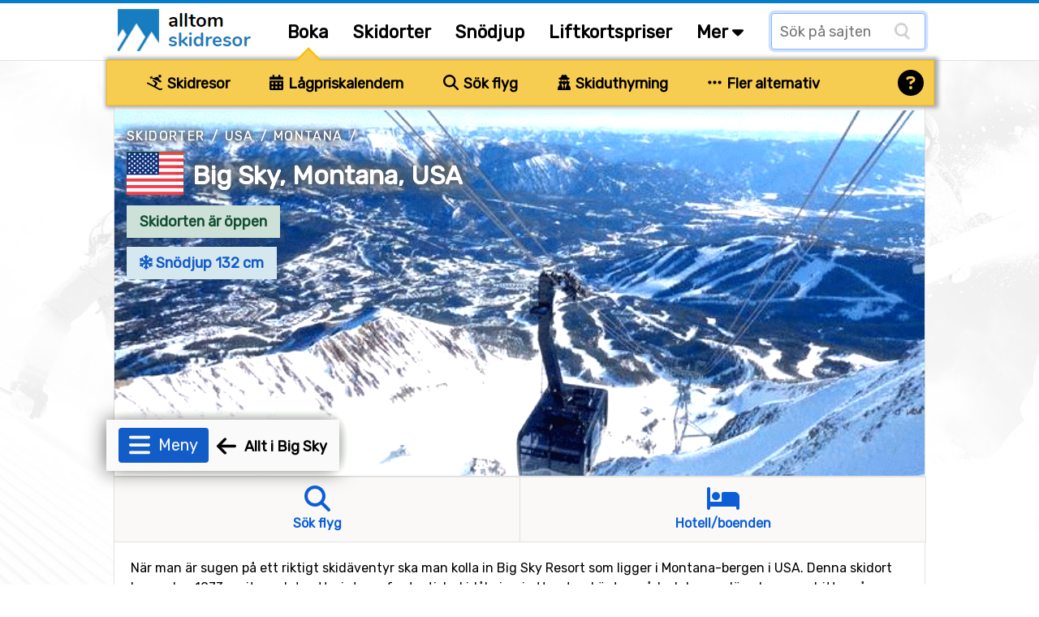

--- FILE ---
content_type: text/html;charset=ISO-8859-1
request_url: https://www.alltomskidresor.se/big-sky
body_size: 28338
content:
<!DOCTYPE html>


<html lang="sv" dir="ltr">
	<head>
		
















<meta name="fish-sauce-tasting-machine" data-p="location-ski-resort-base" data-ptype="About" data-ckey="435" data-pcontype="Location">

<!-- Google tag (gtag.js) -->
<script async src="https://www.googletagmanager.com/gtag/js?id=G-Q3826NDV7K"></script>
<script>
  window.dataLayer = window.dataLayer || [];
  function gtag(){dataLayer.push(arguments);}
  gtag('js', new Date());
  gtag('config', 'G-Q3826NDV7K');
</script>

<title>Skidresor Big Sky, Montana, USA | AlltOmSkidresor.se</title>
<META HTTP-EQUIV="Content-Type" CONTENT="text/html; charset=windows-1252">

<META NAME="description" CONTENT="Skidresa till Big Sky. Information om skidresor, skidsemester, pistfakta och väder i Big Sky i Montana, USA">
<META NAME="robots" CONTENT="index,follow">
<META name="robots" CONTENT="noodp,noydir">
<META NAME="Author" CONTENT="AlltOmSkidresor.se">
<meta name="viewport" content="width=device-width, initial-scale=1, minimum-scale=1">
<meta name="theme-color" content="#047ecb">


<link rel="alternate" hreflang="en" href="https://www.findskiholidays.com/big-sky" /><link rel="alternate" hreflang="sv" href="https://www.alltomskidresor.se/big-sky" />

<link rel="preload" as="image" href="https://alltomskidresor.b-cdn.net/static/images/frontpage/aos-frontpage-bg.webp">

<link rel="preload" as="style" href="//fonts.googleapis.com/css?family=Rubik:ital,wght@0,300..900;1,300..900&display=swap">
<link rel="preload" as="script" href="https://www.googletagmanager.com/gtag/js?id=G-Q3826NDV7K">
<link rel="dns-prefetch" href="https://www.googletagmanager.com/" >
<link rel="preconnect" href="https://fonts.gstatic.com">
<link rel="preconnect" href="https://fonts.googleapis.com">
<link rel="preconnect" href="https://pagead2.googlesyndication.com">
<link rel="preconnect" href="https://tpc.googlesyndication.com">
<link rel="preconnect" href="https://www.google-analytics.com">
<link rel="preconnect" href="https://alltomskidresor.b-cdn.net">
<link rel="shortcut icon" href="//alltomskidresor.b-cdn.net/static/images/icons/favicon_skidresa-till.ico">
<link rel="stylesheet" href="//fonts.googleapis.com/css?family=Rubik:ital,wght@0,300..900;1,300..900&display=swap" media="print" onload="this.media='all'">







<style>.discrete-header,.h-grayish{color:#636363}h1,ul{margin-top:10px}#layout,#layoutWrapper,body{height:auto!important;min-height:100%}.btn-strong,.discrete-header,.fatty-red,.form-input-label,.h-small,.list-striped .list-row.head,.ski-options-help .search-link,.table-filter-country-container a,a.fatty,a.fatty-u,h1,h2,h3,h4,h5{font-weight:700}#closeBottomAd,#closeNlSplash{background:url(/static/images/icons/black-close-icon.png);height:23px;width:22px}.btn,img,svg{vertical-align:middle}.btn-as-select .sel-txt,.btn-nowrap,.footer-row,.table td.nowrap{white-space:nowrap}.table-gen th,.table>thead{vertical-align:bottom}.btn-as-select .sel-txt,.btn-nowrap,.btn-select-options .option,.dropdown-submenu .dropdown-menu li,.footer-row{text-overflow:ellipsis;overflow:hidden}*,.spinner:before,::after,::before{box-sizing:border-box}body{margin:0;font-family:Rubik,Arial,serif;font-size:16px;line-height:150%}#bodyMilk{display:none;position:fixed;top:0;left:0;width:100vw;height:100vh;background-color:#fff;opacity:.9;z-index:1000}h1,h2,h3{line-height:40px;margin-bottom:.5rem}.discrete-header,h3{line-height:34px;font-size:20px}h3,h4,h5{margin:3px 0 .5rem}h1{font-size:32px}h2{font-size:26px;margin-top:5px}.modal-block h3,form{padding:0;margin:0}.table-filter-country-container a.area,.typeahead.dropdown-menu>li>a,h4{font-size:18px}h5{font-size:16px}.no-h-top-margin{margin-top:0;padding-top:0}h3.no-h-top-margin{line-height:20px}h3.no-h-bottom-margin{margin-bottom:0;padding-bottom:0;line-height:20px}.form-control,.form-select{height:42px;line-height:1.5}.fatty-red,.top-menu .top-menu-options .last-minute{color:#e10000}.h-small{font-size:18px;margin:3px 0 .5rem}button,input,label,select{font-family:Rubik,Arial,serif;font-size:16px}input,select{height:38px;background-color:#fff}input[type=checkbox],textarea.form-control{height:inherit}ul{list-style-type:square;margin-bottom:10px}li{padding-top:4px;padding-bottom:4px}a{color:#0b5ed7;text-decoration:none}a:hover{color:#047ecb}a.deco,a.deco:hover{color:#000;text-decoration:none}a.fatty-u{text-decoration:underline}#dCalSelection a,.btn,.footer-row a,.nav-link{text-decoration:none}.form-input-wrapper,.relative-boss{position:relative}#layoutAdRightArea.fixed,.fixed-scroll{position:fixed;top:0}p{margin-top:0;margin-bottom:1rem}p.spacious-space{min-height:400px}table{caption-side:bottom;border-collapse:collapse}tbody,td,tfoot,th,thead,tr{border:0 solid;text-align:left;vertical-align:top;border-color:inherit}.pull-left{float:left!important}.fas.pull-left{margin-right:.3em}.pull-right{float:right!important}.fas.pull-right{margin-left:.3em}.pull-out-left,.search-result-space.odd{margin-left:20px}.inline{display:inline-block!important}.clearer{clear:both}#tripOrgainserBlockList td,.text-center{text-align:center}.text-right{text-align:right}.fixed-scroll{z-index:100}#footerTripOrganisersWrapper,.not-desktop,ins.adsbygoogle[data-ad-status=unfilled]{display:none!important}#bookSkiOptionsMobile,#liftPassesScroll,#menuBtn,#mobMenu,#seasonEndingScroll,#snowDepthScroll,.alert:empty,.search-result-space .items-more,.search-result-space .items-more-link.less,.top-menu-site-search-link{display:none}.breadcrumbs{margin:10px 0 5px}.breadcrumbs a{color:#636363;text-transform:uppercase;letter-spacing:1.4px;font-size:15px}.gen-credits{margin:10px 0;float:right}.gen-credits .credits-text{padding-top:8px;margin:0 10px 10px;float:left;font-style:italic;color:#555}.gen-credits .credits-icon,.nlSplashFollow{float:left}.modal-block{margin:0 10px;background-color:#f9f7f4;border:1px solid #ebe9ea;-webkit-border-radius:2px;-moz-border-radius:2px;border-radius:2px;box-shadow:0 0 10px #606060;-webkit-box-shadow:0 0 10px #606060;-moz-box-shadow:0 0 10px #606060}.modal-body{max-height:none}.modal-block-body{padding:3px 0;overflow:hidden}.modal-block.right-column-block{padding:1px;width:240px;margin:0 0 15px;float:right}.modal-block.right-column-block h3{font-size:18px;line-height:20px;margin:10px 0 5px 15px}.img-credits-wrapper{position:absolute;right:10px;bottom:8px}.img-credits-wrapper .img-credits{font-size:32px;color:#fff;cursor:pointer;text-shadow:0 0 .4em #555,0 0 .4em #555,0 0 .4em #555,0 0 .4em #555;z-index:10}.img-credits-tag{padding:10px 15px;font-size:16px;background-color:#fff;position:absolute;right:0;bottom:0;width:max-content;text-align:center;text-shadow:none;z-index:20;opacity:.95}.form-control{font-size:15px;padding:.4rem .75rem;border:1px solid #ced4da;border-radius:.25rem;color:#212529}.form-select{display:block;width:100%;padding:.4rem .75rem .375rem;color:#212529;border:1px solid #ced4da;border-radius:.25rem}.btn-as-select:focus,.form-control.glow,.form-select.glow{border-color:#86b7fe;outline:0;box-shadow:0 0 0 .2rem rgb(13 110 253 / 20%)}.form-control:focus,.form-select:focus{color:#212529;background-color:#fff;border-color:#86b7fe;outline:0;box-shadow:0 0 0 .22rem rgb(13 110 253 / 30%)}#layoutMainArea,.main-area-content-col-2col2,.main-area-content-col-3col2,.main-area-content-col-3col3{border-left:1px solid #e2e1df}.form-check{display:block;min-height:1.5rem;padding-left:1.5em;margin-bottom:.125rem;padding-bottom:8px}.form-check.first{padding-top:10px}.form-check.inline{display:inline;margin-right:20px;padding-bottom:0}.form-check .form-check-input{float:left;margin-left:-1.5em}.form-check input[type=checkbox]{zoom:160%;margin:1px 4px 0 -17px}.form-input-label{padding:1px 12px;font-size:17px;position:absolute;top:-18px;left:-15px;color:#003679;background-color:#fff;z-index:2}.form-input-label .slider-display,.form-input-slider-display{margin-left:6px;background-color:#d9edf7!important;font-size:16px;display:inline}.form-input-label button{margin-left:5px}.form-input-label .slider-display{padding:3px 12px;border-radius:.25rem}.form-input-space{padding:18px 0 10px 8px!important}.form-input-space.no-height-padding{padding-top:0!important;padding-bottom:0!important}.form-input-space .filter-slider{width:225px}.form-input-slider-display{padding:4px 8px;color:#31708f}.fa-star,.form-input-slider-display .superstar{color:#f9be02}.form-container .col-input{margin-top:40px}.form-container .col-input.topless,.search-result-space .items-more-link{margin-top:10px}.form-container .col-input.full-width{padding-bottom:10px}.form-container .col-input.full-width input,.main-area-content-col-full-no-padding{width:100%}.form-container .btn-row{margin:30px 0 10px;text-align:center;width:100%}input.search-field-with-icon{padding-left:34px;margin-right:8px;width:290px;height:44px;background:url("/static/images/icons/search-icon-input-bg.gif") 8px 10px no-repeat #fff;display:inline;font-size:18px}.chkbox-txt{margin:2px 0 0}.gen-col-label{width:35%;margin:8px 10px 0 5px;text-align:right;font-size:16px}.gen-col-input{width:63%;margin-bottom:5px}.gen-col-input.two-col-radios{width:100%;column-count:2;margin-top:10px}.gen-col-input input[type=text].input-date{width:104px;padding-left:8px;font-size:14px}.gen-col-input .date-separator{margin:8px 4px 0}.supplier-logo{float:left;background:url(/static/banners/images/suppliers_all_v6.webp) 0 100px no-repeat;width:200px;height:45px}.supplier-logo.logo-medium{zoom:80%}.supplier-logo.logo-small{zoom:60%}.supplier-logo.bookingcom{background-position-y:0}.supplier-logo.snowtrex{background-position-y:-45px}.supplier-logo.slopetrotter{background-position-y:-90px}.supplier-logo.nortlander{background-position-y:-135px}.supplier-logo.lionalpin{background-position-y:-180px}.supplier-logo.sts_alpresor,.supplier-logo.stsalpresor{background-position-y:-225px}.supplier-logo.active_ski,.supplier-logo.activeski{background-position-y:-270px}.supplier-logo.sunweb{background-position-y:-315px}.supplier-logo.skilink{background-position-y:-360px}.supplier-logo.slopestar{background-position-y:-405px}.supplier-logo.kiwi{background-position-y:-450px}.supplier-logo.skiset{background-position-y:-495px}.supplier-logo.alpinresorts{background-position-y:-540px}.supplier-logo.snowell{background-position-y:-585px}.supplier-logo.alps2alps{background-position-y:-630px}.supplier-logo.autoeurope{background-position-y:-675px}.supplier-logo.checkyeti{background-position-y:-720px}.supplier-logo.erv{background-position-y:-765px}.supplier-logo.hotelscom{background-position-y:-810px}#layout{width:100%;padding:0}#layoutWrapper{width:100%}#layoutMenu{height:75px;padding:0;margin:0 auto;border-bottom:1px solid #e2e1df;border-top:4px solid #047ecb}#layoutMain{padding:0;margin:0;width:100%;z-index:10;background:url("/static/images/frontpage/aos-frontpage-2024.webp") 0 0/cover no-repeat fixed}#layoutContent{padding:0;margin:0 auto;width:1000px}#layoutMainArea{float:left;width:1000px;z-index:10;background-color:#fff;border-right:1px solid #e2e1df}#layoutMainLeft{float:left;width:532px;z-index:10}#layoutMainRight{float:right;padding:0;margin:0 0 20px 20px;width:205px;z-index:10}#layoutAdRightArea{float:left;width:271px;padding-top:10px;margin-left:0;margin-top:0;z-index:5;display:none;top:75px;background-color:transparent}#layoutMainAdRightArea{float:right;margin:20px 0 20px 20px}main{margin-top:6px}.fsh main{margin-top:0}.main-area-row-wrapper{border-bottom:1px solid #e2e1df;margin:0;padding:0}.main-area-row{float:left;width:998px}.main-area-row .fancy-top-img{width:100%;max-height:250px;object-fit:cover}.main-area-row .fancy-top-img.bottom-focused,.main-area-row .fancy-top-img.top-focused{object-position:0 5%}.main-area-content-col-full{padding:20px;width:100%}.main-area-content-col-full.no-bottom-space{padding-bottom:0}.main-area-content-col-full-thin{padding:10px 20px;width:100%}.main-area-content-col-2col1{width:48%;margin-right:10px;float:left}.main-area-content-col-2col2{width:48%;margin-left:10px;float:left}.main-area-content-col-3col1,.main-area-content-col-3col2{width:331px;display:inline-block}.main-area-content-col-2col2.silent{border-left:none}.main-area-content-col-3col3{width:325px;display:inline-block}.main-area-content-col-inner{padding:18px;width:100%}#siteSearchResultDisplay,.main-padded-text-area{padding:20px}.top-menu-cnt{width:1000px;margin:0 auto}.top-menu-logo{width:200px;padding:0 0 0 5px}.top-menu-menu{width:auto}.top-menu .logo{margin-top:7px;margin-left:0}.top-menu .top-menu-options{margin:20px 0 0 20px;font-weight:700;font-size:21px}.top-menu a.top-menu-option-link{color:#000;padding-top:0}.top-menu .top-menu-options i.icon-search{font-size:24px;margin-top:-10px}.top-menu-sub-link{font-size:18px;font-weight:400;color:#212529}.submenu-item:focus,.submenu-item:hover,.top-menu-sub-link:focus,.top-menu-sub-link:hover{color:#1e2125;background-color:#e9ecef}#footerWrapper,.footer-bottom,.footer-links-container,.list-striped .list-row.odd,.table tr th,.table-striped .row2nd td,.typeahead.dropdown-menu{background-color:#faf9f7}.top-menu-site-search input{padding-left:10px;margin:12px 0 0;width:190px;height:45px;background:url("/static/images/icons/search-icon-input-bg.gif") 150px 10px no-repeat #fff;display:inline;font-size:18px}.top-menu-site-search-link button{border:none;color:#888;background-color:transparent;font-size:26px;margin:7px 9px 0 0;cursor:pointer}#footerWrapper{border-top:1px solid #e2e1df;margin-top:-1px}.footer-newsletter-input{width:220px;margin-right:5px}.footer-col{padding-right:5px;padding-left:5px;width:25%;float:left}.footer-row{margin:4px 0}.footer-row a{color:#000;font-size:15px}.footer-disclaimer{margin-bottom:10px;color:#636363;width:65%;float:left}.footer-bottom{padding:20px 30px 50px;font-size:15px}.footer-ugb{margin-bottom:10px;text-align:right;color:#636363;width:35%;float:left}.footer-ugb a{color:#636363;padding-right:30px}.footer-2col-block{text-align:center;padding:0 0 20px;height:190px}#footerSupplier{text-align:center;cursor:pointer}.footer-supplier>div{margin:15px 49px}.footer-supplier-all-btn-row{margin-top:15px}.footer-tripadvisor{float:left;margin-left:20px;width:40%;color:#636363}.footer-matching-sites{float:right;width:42%}.footer-matching-sites div{float:left;margin-right:8px}.footer-matching-sites div.text{padding-top:2px;color:#636363}.typeahead.dropdown-menu{width:auto;padding:0;background-clip:padding-box;border:1px solid rgba(0,0,0,.15);border-radius:.25rem;box-shadow:0 0 14px #606060;-webkit-box-shadow:0 0 14px #606060;-moz-box-shadow:0 0 14px #606060}#locationLookupInputDiv,.fiata-container{border:1px solid rgba(0,0,0,.15);box-shadow:0 0 14px #606060;display:none}.typeahead.dropdown-menu li{padding:12px 15px;margin:0;min-width:345px}.fiata-container .item:hover,.typeahead.dropdown-menu li.active,.typeahead.dropdown-menu li:hover{background-color:#047ecb;color:#fff;cursor:pointer}.matching-loc-list-selected a,.matching-loc-list-selected b,.matching-loc-list-selected i,.typeahead.dropdown-menu li.active a,.typeahead.dropdown-menu>li:hover>a{color:#fff}#locationLookupInputDiv{z-index:1000;background-clip:padding-box;border-radius:.25rem;-webkit-box-shadow:0 0 14px #606060;-moz-box-shadow:0 0 14px #606060}.matching-loc-list{min-width:390px;display:none;background:#fff;padding:0;font-size:14px;z-index:5;text-transform:none}#dCal,.fiata-container,.submenu{background-clip:padding-box}.matching-loc-list a,.matching-loc-list i{text-decoration:none;color:#000;font-size:18px}.matching-loc-list ul{padding:0;margin:0;list-style-type:none}.fiata-container .item,.matching-loc-list li{padding:10px 15px;min-width:290px;background-color:#faf9f7}li.matching-loc-list-selected{background-color:#0081c9;color:#fff}.fiata-container{position:absolute;background-color:#fff;z-index:40;border-radius:.25rem;-webkit-box-shadow:0 0 14px #606060;-moz-box-shadow:0 0 14px #606060}.dCalDay,.dCalDayInactive,.dCalWeek{padding:8px 2px 2px;height:36px;border-right:1px solid #f0f0f0;float:left;text-align:center}.fiata-container .item{font-size:18px}#findIATA .item.selected:hover,.fiata-container .item.selected{background-color:#047ecb;color:#fff}.fiata-container .no-matches{font-style:italic;color:#e10000;width:100%;padding:25px 20px}#dCal{display:none;position:absolute;width:317px;z-index:1250;padding:5px;background-color:#faf9f7;font-size:14px;border:1px solid rgba(0,0,0,.15);border-radius:.25rem;box-shadow:0 0 14px #606060;-webkit-box-shadow:0 0 14px #606060;-moz-box-shadow:0 0 14px #606060}#dCalSelection{padding:2px 0 4px;text-align:center;background-color:#faf9f7;color:#000}#dCalSelection select{display:inline;margin:0;width:175px}#dCalSelection a{color:#000;font-size:18px;font-weight:700;display:inline}#dCalDaysHead div div{background-color:#4c88be;color:#fff}.dCalRow{border-top:1px solid #f0f0f0;border-left:1px solid #f0f0f0;background-color:#fff}#closeBottomAdDown,.dCalDay:hover,.dCalWeek{background-color:#8dc3e9}.dCalWeek{width:50px}.dCalDay{width:36px;background-color:#fff;cursor:pointer}.dCalDayInactive{width:36px;background-color:#f0f0f0;cursor:auto;color:#aaa}#closeAdSplash,#closeBottomAd,#closeBottomAdDown,#closeNlSplash,#skiOptionsHelp,.btn,.btn-close,.btn-select-options,.page-menu-tab,.submenu-item,.table th.sortable{cursor:pointer}#bookSkiTripOptions{position:relative;margin:-1px 0 0;width:100%}#skiQuickBookOptions{width:1020px;height:56px;margin-left:-10px;background-color:#f7cd51;position:relative;border:1px solid #f9be02;box-shadow:2px 0 5px 3px #aaa}.ski-options-menu-arrow-wrapper{position:absolute;left:228px;top:-11px;z-index:1000}.ski-options-menu-arrow{border:solid #f9be02;border-width:0 2px 2px 0;background-color:#f7cd51;display:inline-block;padding:10px;transform:rotate(-135deg);-webkit-transform:rotate(-135deg)}.ski-options{display:table;padding-left:30px}.ski-options .col{padding:16px 30px 14px 19px;text-align:center;display:inline-block}@-moz-document url-prefix(){.ski-options .col{padding:16px 22px 14px 18px;text-align:center;display:inline-block}}.ski-options .col svg{margin-right:2px;font-size:19px}.ski-options .col a{font-size:18px;font-weight:700;color:#000}@media (max-width:1030px){#skiQuickBookOptions{width:1000px;margin-left:0}.ski-options .col{padding:16px 20px 14px 10px}}.ski-options-help-link{margin:8px 6px 0 0}.ski-options-help-link button{border:none;background-color:#f7cd51}#skiOptionsHelp{font-size:32px;color:#000}#skiTripOptionHelpHtml{width:800px;right:-3px;top:45px}#skiTripOptionHelpHtml .opt-header{font-size:20px;font-weight:700;line-height:34px}#skiTripOptionHelpHtml ul{margin-top:10px;padding-left:10px}#skiTripOptionHelpHtml li{list-style:none;padding-bottom:5px;padding-left:5px}.ski-options-help{margin:16px 8px}.ski-options-help svg{margin:4px 10px 4px 0;float:left}.google-map img{max-width:none}.map-popup-container{width:1090px;padding:10px;z-index:1200;position:fixed;top:50%;left:50%;transform:translate(-50%,-50%);background-color:#fff;border:1px solid #e2e1df;box-shadow:0 0 100px #000;-webkit-box-shadow:0 0 100px #000;-moz-box-shadow:0 0 100px #000}.map-popup-container .map-top{height:575px;z-index:20}.map-popup-container .map-bottom{z-index:25}.map-popup-container .map-all-btn-row{width:100%;text-align:center;margin:20px 0 10px}#popupMapContainerMap{width:100%;height:inherit}#siteSearchResult .no-result{color:#e10000;font-size:20px;margin-top:20px}#closeSiteSearch{float:right}#closeSiteSearch svg{font-size:22px;margin-right:5px}.site-result-search input[type=search]{width:100%;font-size:24px;height:50px;background:url("/static/images/icons/search-icon-input-bg.gif") 10px 10px no-repeat #fff;padding-left:40px;margin-bottom:10px}.site-result-search input[type=checkbox]{margin:1px 3px;zoom:1.7}.site-result-search .extended-txt{font-size:18px;margin-top:1px;cursor:pointer;text-decoration:underline}.search-result-space{width:48%;float:left;margin:10px 0}.search-result-space h2{margin-top:0;font-size:24px}.search-result-space strong{text-decoration:underline}.search-result-space .hit{margin-top:10px;font-size:18px}.search-result-space .sellable{margin:3px 0 1px 10px}.search-result-space .sellable span{margin-right:6px}.search-result-space .sellable a{color:#000;margin-left:3px}.search-result-space .p-text{margin-left:15px}.gads-space{margin:0 auto 10px}#gadRespBottom,#gadRespTop{min-height:100px;height:280px}#gadRespInText{min-height:100px;margin:20px 0}.ad-right-area-banner{margin:10px 0 10px 20px}.ad-middle-area-banner{margin:0 auto;text-align:center;display:table;width:100%}.btn,.btn .arrow{display:inline-block}.ad-middle-area-banner-no-pad-wrap{margin:10px 20px}.ad-middle-right-area-banner{margin:0 0 15px 5px}#adSkiRentalSplash{display:none;z-index:100;position:fixed;top:30%;left:50%;transform:translate(-50%,-30%);width:840px}.ad-ski-rental-splash-wrapper{position:absolute;padding:50px;width:100%;text-align:center;font-size:24px;font-weight:700;line-height:160%;background-color:#f7cd51;background-clip:padding-box;border:1px solid #f9be02;border-radius:4px;box-shadow:0 0 15px 15px #999;-webkit-box-shadow:0 0 15px 15px #999;-moz-box-shadow:0 0 15px 15px #999}#adSplash,.btn{font-size:16px}.ad-ski-rental-splash-wrapper input{margin-top:10px;width:350px;font-size:18px}.ad-ski-rental-splash-wrapper button{margin-top:-50px;margin-right:-42px;font-size:32px}#adBottomDynAreaBanner{position:fixed;width:800px;height:auto;margin-bottom:0;background-color:transparent}#adBottomDynAreaBanner .inner{z-index:90;position:relative}#adBottomDynAreaBanner .inner img{margin:0 auto}#adBottomDynAreaBanner .inner.displayed{box-shadow:0 0 20px #606060;-webkit-box-shadow:0 0 40px #606060;-moz-box-shadow:0 0 40px #606060}#closeBottomAdDown{display:none;position:absolute;top:0;left:50%;margin:-26px 0 0 -13px;height:26px;color:#fff;padding:1px 15px;z-index:10;-webkit-border-top-left-radius:6px;-moz-border-radius-topleft:6px;border-top-left-radius:6px;-webkit-border-top-right-radius:6px;-moz-border-radius-topright:6px;border-top-right-radius:6px}#closeBottomAd{position:absolute;top:0;right:0;margin:-10px -10px 0 0}#adBottomMinimizedOverlay{position:fixed;display:none;background-color:transparent;z-index:95}#adSplash{display:none;position:absolute;z-index:10;box-shadow:0 0 100px #000;-webkit-box-shadow:0 0 100px #000;-moz-box-shadow:0 0 100px #000}#closeAdSplash{position:absolute;top:-12px;right:-10px;font-size:40px}#nlSplash{display:none;position:fixed;bottom:6px;right:6px;width:345px;height:155px;z-index:10;padding:12px;margin-bottom:0;font-size:17px;-webkit-box-shadow:3px 3px 7px #e1e1e1;-moz-box-shadow:3px 3px 7px #e1e1e1;box-shadow:3px 3px 7px #e1e1e1}.nl-splash-input{width:197px;margin:10px 10px 10px 0}.nl-splash-btn{margin-top:11px!important}#closeNlSplash{position:absolute;top:0;right:0;margin:-12px -5px 0 0}.nlSplashFollow.txt{padding:10px 10px 0 0}.nlSplashFollow a,.svgflag.double-row{margin-top:5px}.btn{padding:.32rem .75rem;font-weight:400;line-height:1.5;text-align:center;-webkit-user-select:none;-moz-user-select:none;user-select:none;background-color:transparent;border:1px solid transparent;border-radius:.25rem;transition:color .15s ease-in-out,background-color .15s ease-in-out,border-color .15s ease-in-out,box-shadow .15s ease-in-out}.btn-primary{background-color:#0b5ed7;color:#fff}.btn-primary:hover{background-color:#047ecb;border-color:#0a58ca;color:#fff}.btn-default{color:#0b5ed7;background-color:#fcfdff;border-color:#0b5ed7}.btn-default:hover{color:#0a58ca;background-color:#f8ffff;border-color:#0a58ca}.btn-default.selected{background-color:#fff}.btn.btn-sm{font-size:14px;padding:3px 10px}.btn.btn-xs{font-size:13px;padding:2px 8px}.btn-mlg{height:40px;padding-top:7px}.btn-lg{border-radius:.3rem;font-size:1.25rem;height:42px;padding:6px 20px 0}button.btn-lg{padding-top:0}.btn-warning{color:#000;background-color:#ffc107;border-color:#ffc107}.btn-warning:hover{background-color:#ffca2c}.btn-danger{color:#fff;background-color:#dc3545;border-color:#dc3545}.btn-danger:hover{background-color:#bb2d3b}.btn-success{color:#fff;background-color:#198754;border-color:#198754}.btn-success:hover{background-color:#157347}.btn-close{background-color:transparent;border:none;font-size:26px;margin-top:-6px}.page-menu-tab-wrapper.advanced .page-menu-tab .pmt-head,.table-filter{font-size:20px}.btn .arrow{border:solid #047ecb;border-width:0 3px 3px 0;padding:4px;margin-left:6px;margin-bottom:2px;transform:rotate(45deg);-webkit-transform:rotate(45deg)}.btn-nowrap{max-width:95%}.btn-as-select{display:block;width:100%;height:42px;line-height:1.5;color:#212529;border:1px solid #ced4da;text-align:left}.btn-as-select .sel-txt{width:92%}.btn-as-select .sel-txt .flagsprite.tiny{zoom:0.3333}.btn-select-wrap{width:fit-content;margin:0 auto;position:relative}.btn-select-options{display:none;position:absolute;text-align:left;background-color:#fff;z-index:5;padding:15px 5px;margin-top:5px;width:auto;max-width:500px;max-height:350px;overflow-x:hidden;overflow-y:auto;border:1px solid #047ecb;-webkit-box-shadow:0 0 30px #e1e1e1;-moz-box-shadow:0 0 30px #e1e1e1;box-shadow:0 0 30px #e1e1e1;-webkit-border-radius:2px;-moz-border-radius:2px;border-radius:2px}#generalMessageDiv,.table-filter-country-container{top:50%;left:50%;transform:translate(-50%,-50%);position:fixed}.btn-select-options .option{padding:8px 12px;white-space:nowrap}.btn-as-select .arrow{float:right;margin-top:-18px;border-color:#212529;border-width:0 1.5px 1.5px 0;padding:3px}.btn-map .img{float:left;background:url(/static/images/icons/map-icon.webp) 0 0/cover no-repeat;width:40px;height:38px;margin:-2px 0}.btn-map .txt{float:right;padding:5px 0 0 12px}.table{width:100%;margin-bottom:1rem;color:#212529;vertical-align:top;border-color:#dee2e6}.table td,.table th{padding:.6rem .4rem;border-bottom-width:1px}.table th{border-top-width:2px;border-bottom-width:1px}.table th.sort-selected{background-color:#ede9e1}.table-responsive{overflow-x:auto}.table-gen th{font-size:18px;font-weight:700}.table-gen td,.table-gen th{min-width:80px;padding-top:16px}.table-gen td{min-height:46px}.table-gen td.first,.table-gen th.first{padding-left:20px;min-width:165px}.table-gen td.first-nmw,.table-gen th.first-nmw{padding-left:20px}.table-wrapper{min-height:400px;width:999px}.table-filter-wrapper{margin:20px 0 20px 5px}.table-filter-wrapper.centered{margin-left:0;text-align:center}#generalMessageDivData,.table-filter-options{padding:10px}#tripOrgainserBlockList,.table-filter-options select{margin-bottom:0}.table-filter{font-weight:400;margin-top:20px;color:#636363}.table-footer,.table-legend{margin:20px 0}.table-filter svg{margin-right:5px}.table-footer .table-footer-info{width:400px;margin:0 20px 10px;font-style:italic}.table-footer .table-footer-cred .col1{margin-top:4px}.table-footer .table-footer-cred .col2{margin:0 10px}.table-legend{width:100%;text-align:center}.table-legend .entry{border:1px solid #838383;padding:5px 10px;margin:0 10px}.table-gen .happy,.table-legend .entry.happy{background-color:#d4edda}.table-gen .sad,.table-legend .entry.sad{background-color:#f8d7da}.table-filter-country-container{display:none;width:1000px;max-width:86vw;padding:10px;z-index:1200;background-color:#fcfbf9;border:1px solid #e2e1df;box-shadow:0 0 100px #000;-webkit-box-shadow:0 0 100px #000;-moz-box-shadow:0 0 100px #000}.badge,.gen-badge{display:inline-block;font-size:14px;font-weight:700;vertical-align:baseline}.alert,.menu-item{position:relative}.table-filter-country-container .header{font-size:22px;font-weight:700;margin:20px 0 10px 20px}.table-filter-country-container .flag{margin-top:-5px;margin-right:5px}.table-filter-country-container .close-row{text-align:center;padding-bottom:20px}.list-table{-webkit-column-gap:0;-moz-column-gap:0;column-gap:0;margin-bottom:20px}.list-table.two-col{-webkit-column-count:2;-moz-column-count:2;column-count:2}.list-table.three-col{-webkit-column-count:3;-moz-column-count:3;column-count:3}.list-table.four-col{-webkit-column-count:4;-moz-column-count:4;column-count:4}.list-table .column{padding:12px 5px 12px 20px;border-bottom:1px solid #e1e1e1;clear:both;page-break-inside:avoid;display:flex;overflow:hidden}.list-table .column.no-border{border-bottom:none;padding:10px 5px 10px 20px}.list-striped{border-top:1px solid #e1e1e1;margin-bottom:20px}.gen-badge,.gen-highlight{width:fit-content;margin:0 10px 6px 0;white-space:nowrap}.list-striped .list-row{padding:20px;border-bottom:1px solid #e1e1e1}.alert.slim,.list-striped .list-row.narrow{padding:10px 20px}.badge{padding:.35em .65em;line-height:1;color:#fff;text-align:center;white-space:nowrap;border-radius:.25rem}.badge.bg-danger{background-color:#d9534f!important}.badge.bg-success{background-color:#5cb85c!important}.badge.bg-info{background-color:#d9edf7!important;color:#31708f;border:1px solid #d3e8f2}.badge.bg-disabled{background-color:#ccc!important;color:#555}.gen-badge{padding:3px 7px}.gen-badge.info,.gen-highlight.blue{background-color:#d9edf7;color:#31708f}.gen-badge.refundable,.gen-badge.success{background-color:#d1e7dd;color:#0f5132}.gen-badge.warning{background-color:#ffd0d5;color:#8e0000}.gen-badge.last-minute{background-color:#e10000;color:#fff}.gen-badge.sm{padding:2px 8px;font-weight:400}.gen-badge.xs{padding:0 6px;font-weight:400}.gen-badge.lg{padding:8px 16px;font-weight:700;font-size:18px}.gen-highlight{font-size:15px;padding:4px 10px}.gen-highlight.green{background-color:#52a552;color:#fff}.alert{border:1px solid transparent;padding:20px}.alert.floating{text-align:center;margin:15px;-webkit-box-shadow:0 5px 7px #ebe9ea;-moz-box-shadow:0 5px 7px #ebe9ea;box-shadow:0 5px 7px #ebe9ea;border-radius:.25rem;padding:1rem}.alert.shiny{box-shadow:0 0 20px #606060;-webkit-box-shadow:0 0 20px #606060;-moz-box-shadow:0 0 20px #606060}.alert-info{color:#055160;background-color:#deedf4;border-color:#d8f8ff}#showDepthHisTbl .alot-snow,.alert-success{background-color:#d1e7dd}.alert-success{color:#0f5132;border-color:#badbcc}.alert-error{color:#8e0000;background-color:#ffd0d5;border-color:#ebccd1}.alert-advice{background-color:#f9f4ea;color:#876a3b;border-color:#c09853;padding:15px}.dropdown-menu,.submenu{border:1px solid rgba(0,0,0,.15)}#generalMessageDiv{display:none;width:500px;margin:0 auto;padding-top:12px;box-shadow:0 0 100px #606060;-webkit-box-shadow:0 0 100px #606060;-moz-box-shadow:0 0 100px #606060;z-index:999}.pagination{text-align:center;margin:10px 0 20px}.pagination .btn{margin:0 5px}.menu-item{float:left;margin:14px 2px 0 0;font-size:22px;font-weight:700;padding:10px 14px}.fsh .menu-item{font-size:21px;padding:10px 13px}.submenu{display:none;position:absolute;width:325px;left:-244px;top:42px;padding:10px;background-color:#fff;border-radius:.25rem;z-index:350;box-shadow:0 0 14px #606060;-webkit-box-shadow:0 0 14px #606060;-moz-box-shadow:0 0 14px #606060}.submenu-item{padding:12px 16px;font-size:18px;font-weight:400;color:#212529}.nav{display:flex;flex-wrap:wrap;padding-left:0;margin:0 0 14px;list-style:none;height:46px}.nav>li>a{padding:10px 30px;font-weight:700}.nav-link{display:block}.nav-tabs{border-bottom:2px solid #e2e1df;padding-left:12px}.nav-tabs .nav-item{margin-left:8px}.nav-tabs .nav-item li,.nav-tabs li.nav-item{padding:0 1px;margin-top:-2px}.nav-tabs .nav-link{margin-bottom:0;background-color:#faf9f7;border:2px solid #e2e1df;border-top-left-radius:.25rem;border-top-right-radius:.25rem}.nav-tabs .nav-link.active{color:#495057;background-color:#fff;border-color:#e2e1df #e2e1df #fff}.page-menu-tab-wrapper{border-bottom:2px solid #e2e1df;text-align:center;margin-top:25px;display:flex;justify-content:center}.page-menu-tab{display:inline-block;padding:10px 30px;margin:0 0 -2px 10px;max-width:270px;text-align:center;border:2px solid #e2e1df;border-bottom:2px solid #fff;border-top-left-radius:.25rem;border-top-right-radius:.25rem}.dropdown-menu,.help-dropdown{display:none;z-index:350;background-clip:padding-box;position:absolute}.dropdown-menu,.snow-depth-btn-row .help-dropdown{text-align:left}.page-menu-tab-wrapper.advanced .page-menu-tab{padding-top:15px}.page-menu-tab:first-of-type{margin-left:0}.page-menu-tab.inactive{background-color:#faf9f7;border-bottom:2px solid #e2e1df}.page-menu-tab .pmt-head{color:#495057;font-size:18px}.page-menu-tab.inactive .pmt-head{color:#0b5ed7}.dropdown-menu li,.page-menu-tab .pmt-desc{margin:5px 0}.page-menu-tab.unavailable{background-color:#fafafa;border-bottom:2px solid #e2e1df;color:#8b8b8b}.page-menu-tab.unavailable .pmt-head{color:#8b8b8b;font-weight:400}.dropdown-menu{width:360px;left:-180%;min-width:10rem;margin:0;font-size:1rem;color:#212529;list-style:none;border-radius:.25rem}.dropdown-menu>li>a{font-family:Rubik,arial,serif;font-size:18px;color:#333}.dropdown-submenu .dropdown-menu li{padding:.35rem 1rem;white-space:nowrap}.help-dropdown{padding:20px;background-color:#fcfbf9;border:1px solid rgba(0,0,0,.15);border-radius:2px;box-shadow:0 0 20px #606060;-webkit-box-shadow:0 0 20px #606060;-moz-box-shadow:0 0 20px #606060}.fa-question.star-unknown{color:#f9be02;font-size:22px}.ui-slider-horizontal{height:1.3em!important}.ui-slider{margin-bottom:-4px!important}.ui-slider .ui-slider-handle{height:1.8em!important;width:1.8em!important}@keyframes spinner{to{transform:rotate(360deg)}}.spinner:before{content:'';position:absolute;width:30px;height:30px;margin-top:-22px;margin-left:-10px;border-radius:50%;border:5px solid #fff;border-top-color:#047ecb;animation:.6s linear infinite spinner}#tripOrgainserBlock{width:252px;margin-left:20px}#tripOrgainserBlock .list-row{padding-left:19%}#citiesAllList{margin-bottom:100px}#cityCloseResortsTable .drive-time{margin-left:4px;display:inline}.city-close-resorts-all-dd{margin:5px 0 20px;text-align:center}#searchTripPacifier{font-size:24px;font-weight:700;top:60px;left:80px;position:absolute;background-color:#fff;color:#047ecb}#searchTripPacifier .spinner{display:inline-block;margin-right:30px}#snowDepthHistoryHelpInfo{width:340px;left:135px;top:52px}.snow-depth-btn-row{text-align:center;padding:10px 0;margin-bottom:0;background-color:#faf9f7;border-top:2px solid #dee2e6}.snow-depth-btn-row .btn{display:inline-block}#showDepthHisTbl .some-snow{background-color:#d9edf7}#showDepthHisTbl .no-snow{background-color:#ffd0d5}.city-closest-other-resorts input{width:300px;margin:5px 0 10px 2px}.svgflag{width:50px;height:37.5px;margin:-4px 10px 2px 0;float:left}.svgflag.big{width:75px;height:50px;margin:-4px 12px 2px 0}.svgflag.tiny{width:38px;height:28.5px;margin:-2px 8px 2px 0}.svgflag.minimum{width:25px;height:18.75px;margin:-2px 8px 2px 0}.flagsprite{float:left;width:100px;height:75px;zoom:50%;margin:0 22px 2px 0;vertical-align:text-top;background:url(/static/images/flags/flag-sprite-2024-AOS.webp) no-repeat;box-shadow:0 0 7px #606060;-webkit-box-shadow:0 0 7px #606060;-moz-box-shadow:0 0 7px #606060}.flagsprite.double-row{margin-bottom:20px!important;margin-top:10px!important}.flagsprite.big{zoom:0.7;margin:-4px 16px 2px 0}.flagsprite.tiny{zoom:0.38;margin:-5px 22px 2px 0}.flagsprite.minimum{zoom:0.25;margin:8px 22px 2px 0}.flagsprite.ad{background-position:0 0}.flagsprite.ar{background-position:0 -75px}.flagsprite.am{background-position:0 -150px}.flagsprite.au{background-position:0 -225px}.flagsprite.az{background-position:0 -300px}.flagsprite.bo{background-position:0 -375px}.flagsprite.ba{background-position:0 -450px}.flagsprite.bg{background-position:0 -525px}.flagsprite.cl{background-position:0 -600px}.flagsprite.cy{background-position:0 -675px}.flagsprite.fi{background-position:0 -750px}.flagsprite.fr{background-position:0 -825px}.flagsprite.ge{background-position:0 -900px}.flagsprite.gr{background-position:0 -975px}.flagsprite.in{background-position:0 -1050px}.flagsprite.ir{background-position:0 -1125px}.flagsprite.is{background-position:0 -1200px}.flagsprite.il{background-position:0 -1275px}.flagsprite.it{background-position:0 -1350px}.flagsprite.jp{background-position:0 -1425px}.flagsprite.ca{background-position:0 -1500px}.flagsprite.kz{background-position:0 -1575px}.flagsprite.cn{background-position:0 -1650px}.flagsprite.kg{background-position:0 -1725px}.flagsprite.xk{background-position:0 -1800px}.flagsprite.hr{background-position:0 -1875px}.flagsprite.ls{background-position:0 -1950px}.flagsprite.lb{background-position:0 -2025px}.flagsprite.li{background-position:0 -2100px}.flagsprite.mk{background-position:0 -2175px}.flagsprite.nz{background-position:0 -2250px}.flagsprite.pk{background-position:0 -2325px}.flagsprite.pl{background-position:0 -2400px}.flagsprite.ma{background-position:0 -2475px}.flagsprite.kp{background-position:0 -2550px}.flagsprite.no{background-position:0 -2625px}.flagsprite.pt{background-position:0 -2700px}.flagsprite.ro{background-position:0 -2776px}.flagsprite.ru{background-position:0 -2850px}.flagsprite.ch{background-position:0 -2925px}.flagsprite.rs{background-position:0 -3000px}.flagsprite.gb-sct{background-position:0 -3075px}.flagsprite.sk{background-position:0 -3150px}.flagsprite.si{background-position:0 -3226px}.flagsprite.es{background-position:0 -3300px}.flagsprite.se{background-position:0 -3375px}.flagsprite.za{background-position:0 -3450px}.flagsprite.kr{background-position:0 -3525px}.flagsprite.cz{background-position:0 -3600px}.flagsprite.tr{background-position:0 -3675px}.flagsprite.de{background-position:0 -3750px}.flagsprite.ua{background-position:0 -3825px}.flagsprite.hu{background-position:0 -3900px}.flagsprite.us{background-position:0 -3975px}.flagsprite.at{background-position:0 -4049px}@media (max-width:1000px){#adSkiRentalSplash,#snowDepthHistoryHelpInfo{left:5vw;width:90vw}body{font-size:16px;line-height:150%}h1{font-size:24px;line-height:32px}h2{font-size:20px;line-height:28px}h3,h4{font-size:18px;line-height:24px}.pull-out-left{margin-left:10px}#bookSkiOptions,#closeBottomAd,#deskMenu,#layoutMainAdRightArea,#layoutMainRight,.top-menu-site-search{display:none}.not-mobile{display:none!important}.not-desktop{display:block!important}#menuBtn{display:block;float:left;width:42px;height:32px;background-color:#fff;border:1px solid transparent;border-radius:4px;margin:15px 15px 0 10px;padding:4px 5px}#layoutAdRightAreaClose,#layoutAdRightAreaOpen{height:46px;background-color:#8dc3e9;z-index:10;-moz-border-radius-bottomleft:6px;-moz-border-radius-topleft:6px}#menuBtn .menu-line{background-color:#888;width:28px;height:2px;border-radius:1px;margin:4px 0}#mobMenu{background-color:#047ecb;position:absolute;top:0;left:0;width:82%;z-index:1000}#mobMenu ul{padding:4px 0 0}#mobMenu li{list-style:none;width:100%;border-bottom:1px solid #fff;padding:8px 16px}#mobMenu li a{font-size:18px;font-weight:400;color:#fff}.gen-credits{float:none;width:100%;text-align:center}.gen-credits .credits-icon,.gen-credits .credits-text{float:none;width:92vw;text-align:center}.img-credits-wrapper .img-credits{right:2px;bottom:2px;font-size:30px}.img-credits-tag{padding:6px 10px;font-size:14px;max-width:90vw}.form-check.first{padding-top:2px}.gen-col-input input[type=text].input-date{width:100px}.form-check input[type=checkbox]{margin-left:-13px}@media (max-width:374px){.gen-col-input input[type=text].input-date{width:95px;font-size:13px}}.form-input-space .filter-slider{width:90%}#layout{margin-left:0;width:100%}#layoutMain{width:100%;background:0 0}#layoutContent{padding:0;margin:0 auto;width:100%}#adBottomDynAreaBanner .inner img,#layoutMainArea,#layoutMainLeft,.top-menu-cnt{width:100%}#layoutAdRightArea{display:none;position:absolute;left:0;top:9px;background-color:transparent;width:250px;padding-top:0}#layoutAdRightAreaOpen{position:fixed;padding:11px 3px 0;-webkit-border-bottom-left-radius:6px;border-bottom-left-radius:6px;-webkit-border-top-left-radius:6px;border-top-left-radius:6px}#layoutAdRightAreaClose{position:absolute;display:none;padding:11px 1px 0 5px;-webkit-border-bottom-left-radius:6px;border-bottom-left-radius:6px;-webkit-border-top-left-radius:6px;border-top-left-radius:6px}#layoutAdRightAreaSwipe{-moz-transform:scaleX(-1);-o-transform:scaleX(-1);-webkit-transform:scaleX(-1);transform:scaleX(-1);filter:FlipH;-ms-filter:"FlipH"}.nav-tabs .nav-item li,.nav-tabs li.nav-item,main{margin-top:0}.main-area-content-col-full,.main-area-content-col-inner{padding:15px 10px}.main-area-content-col-full-thin{padding:10px}.main-area-row{width:100%;margin-left:0}.main-area-content-col-2col1{float:none;width:100%}.main-area-content-col-2col2{float:none;width:100%;margin-left:0;border-left:none;border-top:1px solid #e2e1df}.main-padded-text-area{padding:20px 10px}.main-area-content-col-3col1,.main-area-content-col-3col2,.main-area-content-col-3col3{width:100%;display:block}.top-menu .logo{margin-left:55px}.top-menu-logo{padding:0;width:100%}.top-menu-site-search-link{display:block}.top-book-menu-item{margin:12px 0 8px 25px}.footer-newsletter-input{width:190px}#footerTripOrganisersWrapper{border-bottom:1px solid #e2e1df}#footerTripOrganisers .organiser-all,#footerTripOrganisers h3,.city-closest-other-resorts form{text-align:center}#footerTripOrganisers .organiser{width:48%;float:left;min-height:50px;margin-bottom:5px;text-align:center;display:table}@media (min-width:450px){#footerTripOrganisers .organiser{width:33%}}#footerTripOrganisers .organiser img{vertical-align:middle}#footerTripOrganisers .organiser-all span{margin:10px 0 10px 30%}.footer-disclaimer,.footer-ugb{width:100%;float:none}#footerSupplier{padding-top:30px}@media (max-width:499px){.footer-supplier{margin:6px;height:55px}.footer-supplier>div{margin:15px 30%}}.footer-matching-sites,.footer-tripadvisor{float:left;margin:10px 0 0;width:100%}.book-ski-trip-drop{position:relative}#bookSkiOptionsMobile{display:block;position:fixed;bottom:0;width:100%;background-color:#f9be02;color:#fff;opacity:.95;padding:8px 0;z-index:800;text-align:center}#bookSkiOptionsMobile .btn{font-weight:700}#bookSkiOptionsExpand{position:absolute;bottom:48px;left:10%;width:290px;padding:15px 20px}#bookSkiOptionsExpand ul{padding-left:25px}#bookSkiOptionsExpand li{list-style:none;font-size:18px;padding:5px 0}#bookSkiOptionsExpand li svg{margin-right:5px}@media (max-height:430px){#bookSkiOptionsExpand{padding:10px 20px}#bookSkiOptionsExpand li{font-size:16px;padding:2px 0}}@media (min-width:768px) and (min-height:800px){#bookSkiOptionsExpand{width:320px}#bookSkiOptionsMobile{padding:12px 0}#bookSkiOptionsExpand li,#bookSkiOptionsMobile button{font-size:20px}}.map-popup-container{width:100%;height:100vh;top:0;left:0;transform:none;padding:2px}.map-popup-container .map-top{height:100vh}.map-popup-container .map-bottom{position:fixed;bottom:10px;left:0;margin:0;width:100%}#popupMapContainerMap{width:100%;height:100%}#siteSearchResultDisplay h1{margin-bottom:20px}.site-result-search .extended-txt{font-size:16px;margin-top:2px;cursor:pointer;text-decoration:underline}.search-result-space{width:100%;float:none;margin-bottom:20px}.search-result-space.odd{margin-left:0}#adBottomDynAreaBanner{position:fixed;width:100%;height:auto;margin:0;padding:0;bottom:0;left:0}#adBottomDynAreaBanner .inner{width:auto;height:auto;margin:0}#adBottomDynAreaBanner .inner.displayed{box-shadow:0 0 10px #606060;-webkit-box-shadow:0 0 20px #606060;-moz-box-shadow:0 0 20px #606060}.ad-right-col-swipe{color:#fff;font-size:26px}.ad-right-area-banner{margin:0}.ad-right-area-banner.ad-banner-general-cls:first-of-type{margin-bottom:10px}#adSplash{box-shadow:0 0 20px #000;-webkit-box-shadow:0 0 20px #000;-moz-box-shadow:0 0 20px #000}#gadRespBottom,#gadRespTop{height:calc(100vw*.832)}#adSkiRentalSplash{top:30%;transform:translate(0,30%)}.ad-ski-rental-splash-wrapper{font-size:22px}.ad-ski-rental-splash-wrapper input{width:106%;margin-left:-3%}.btn-lg-mob-chill{font-size:16px!important;white-space:nowrap;text-overflow:ellipsis;overflow:hidden}.btn-select-options{width:95vw;max-width:inherit}.table-gen td,.table-gen th{font-size:inherit}.list-table .column,.table-gen td.first,.table-gen th.first{padding-left:10px}.table-wrapper{width:auto}.table-filter-options{padding:5px}.table-filter{font-size:18px;margin:13px 0 0 5px}.table-footer .table-footer-info{padding:10px;width:100%}.table-legend .entry{font-size:14px;white-space:nowrap;display:inline-table;margin-top:5px}@media (max-width:768px){.table-filter-country-container{width:100%;max-width:100%;height:100vh;top:0;left:0;transform:none;padding:2px 2px 30px;overflow:scroll}.table-filter-country-container .close-row{position:fixed;bottom:0;left:0;margin:0;width:100%;padding:10px 0;background-color:#fff}}.list-table.four-col,.list-table.three-col,.list-table.two-col{-webkit-column-count:2;-moz-column-count:2;column-count:2;margin-top:15px}.list-table.mob-one-col{-webkit-column-count:1!important;-moz-column-count:1!important;column-count:1!important;margin-top:15px}@media (min-width:768px){.footer-supplier.not-mobile{display:block!important}.btn-select-options{width:97vw;max-width:500px}.list-table.two-col.mob-one-col{-webkit-column-count:2!important;-moz-column-count:2!important;column-count:2!important}.list-table.four-col.mob-one-col,.list-table.three-col.mob-one-col{-webkit-column-count:3!important;-moz-column-count:3!important;column-count:3!important}}#generalMessageDiv{width:90vw;margin-left:5vw;transform:none;left:0;top:30%;box-shadow:0 0 20px #606060;-webkit-box-shadow:0 0 20px #606060;-moz-box-shadow:0 0 20px #606060}.nav{height:48px}.nav-tabs{padding-left:2px}.nav>li>a,.page-menu-tab{padding:10px 15px}.page-menu-tab{margin-left:5px}.page-menu-tab .pmt-head{font-size:16px}@media (max-width:767px){.page-menu-tab-wrapper.advanced .page-menu-tab .pmt-head{font-size:16px}}.city-closest-other-resorts input{width:80%;margin:5px auto 10px}@media (max-width:500px){#seasonEndingScroll,#snowDepthScroll{display:block!important;margin:0 10px 10px}}@media (max-width:400px){#dCal{width:291px}.dCalWeek{width:47px}.dCalDay,.dCalDayInactive{width:33px}#liftPassesScroll{display:block!important;margin:0 10px 10px}}}.ski-schools-logo{margin:-8px 0 0 10px;float:right}#skiSchools{min-height:450px}#skiSchoolsSearch h2,.ski-school-product.first,.ski-schools-search .btn-row{margin-top:0}.ski-schools-search{float:left;width:998px;margin-top:5px;padding:0 25px}.ski-schools-search .col-input{float:left;width:260px;margin-top:20px}.ski-schools-search .col-input input{width:90%}.ski-schools-search .col-input.pax{width:100px}.ski-schools-search .resort-select{margin-top:5px}#skiSchoolSelectLocation{width:915px;background-color:#fff;padding:20px;display:none;position:absolute;z-index:1500;top:0;left:0;border:1px solid #fff;-webkit-border-radius:8px;-moz-border-radius:8px;border-radius:8px;box-shadow:0 0 40px #606060;-webkit-box-shadow:0 0 40px #606060;-moz-box-shadow:0 0 40px #606060}#skiSchoolSelectLocation h3{margin-bottom:15px}#skiSchoolSelectLocation .flagsprite{margin-top:-5px}#closeSkiSchoolSelLoc{float:right}.ski-school-sel-loc-country{width:100%;margin-bottom:40px;overflow:hidden;-webkit-column-count:3;-moz-column-count:3;-o-column-count:3;column-count:3;-webkit-column-gap:0;-moz-column-gap:0;column-gap:0}.ski-school-sel-loc-country .country-location{margin:0 2px 5px 0}#skiSchoolsSearchResultWrapper{min-height:200px}#skiSchoolsSearchResult{margin:0;background-color:#f9f7f4;display:none}#skiSchoolsSearchResult .search-message{padding:20px;text-align:center;font-size:18px}#skiSchoolsSearchResult .search-message.happy{background-color:#d4edda;color:#155724}#skiSchoolsSearchResult .search-message.sad{background-color:#f8d7da;color:#721c24}#skiSchoolsSearchResult .search-message .spinner:before{margin:-3px 0 0 -40px;border-top-color:#155724}#skiSchoolsSearchResultInfo{display:none;margin-bottom:20px;padding:20px;text-align:center;font-size:16px;background-color:#d9edf7;color:#31708f}.ski-school-search-wrapper{margin:0 0 15px;border:1px solid #e1e1e1;border-left:none;border-right:none;position:relative}.ski-school-search-wrapper:first-of-type{margin-top:-1px}.ski-school-product{width:100%;background-color:#fff;margin:15px 0 25px;border:1px solid #e1e1e1;border-left:none;border-right:none;position:relative;-webkit-box-shadow:0 5px 7px #ebe9ea;-moz-box-shadow:0 5px 7px #ebe9ea;box-shadow:0 5px 7px #ebe9ea}.ski-school-product .col1{float:left;height:200px;width:289px}.ski-school-product .col1 img{height:200px;width:289px}.ski-school-product .col2{float:left;width:450px;margin-left:15px}.ski-school-product .col2 .title{font-size:18px;font-weight:700;margin:10px 0 5px}.ski-school-product .col2 .instructor{font-size:15px;color:#555}.ski-school-product .col2 .properties{margin-top:15px}.ski-school-product .col3{float:left;width:190px;height:175px;margin-left:10px;text-align:center;padding-top:22px;padding-right:4px;position:relative}.ski-school-product .col3 .price-from{color:#555}.ski-school-product .col3 .price{color:#e10000;font-size:22px;font-weight:700;margin-top:5px}.ski-school-product .col3 .price .price-ext{color:#000;font-size:15px;font-weight:400}.ski-school-product .col3 .book-btn{position:absolute;bottom:15px;width:100%}@media (max-width:1000px){.ski-schools-search{width:100%}@media (max-width:800px){.ski-schools-logo{display:none}#skiSchoolsSearch{text-align:center}#skiSchoolsSearch .search-btn,.ski-schools-search .btn-row{margin-top:20px}.ski-schools-search .col-input{width:100%;float:none;margin-top:40px}.ski-schools-search .col-input input,.ski-schools-search .col-input.pax{width:100%}}@media (min-width:800px){.ski-schools-search .col-input{width:28%;min-width:208px}.ski-schools-search .col-input.pax{width:100px;min-width:100px}}#skiSchoolSelectLocation{width:100%;margin:0;position:absolute;top:0;left:0;padding:20px;-webkit-border-radius:0;-moz-border-radius:0;border-radius:0}#skiSchoolSelectLocation .flagsprite{margin-top:-13px}@media (max-width:767px){.ski-school-sel-loc-country{-webkit-column-count:1;-moz-column-count:1;-o-column-count:1;column-count:1}}.ski-school-product{margin-bottom:35px;padding:0 10px}.ski-school-product .col1{width:100%;text-align:center}.ski-school-product .col2{width:100%;margin-left:0;padding-left:10px;text-align:center}.ski-school-product .col3{width:100%;height:auto;margin-left:0}.ski-school-product .col3 .book-btn{position:relative;padding:20px 0;bottom:auto}}.w-accom .col2 .sub-title,.w-accom .col2 .sub-title .txt,.w-accom .col2 .sub-title.no-stars,.w-accom .col2 .title{text-overflow:ellipsis;overflow:hidden}.w-accom .col1,.w-accom .col2,.w-accom .col3{min-height:230px;position:relative}.w-accom,.w-accom .col1,.w-accom .col2,.w-accom .col3{position:relative}#wAccomContainer{margin:0;background-color:#f9f7f4;padding-top:2px;display:none}.w-accom{background-color:#fff;margin:15px 0 25px;border:1px solid #e1e1e1;border-left:none;border-right:none;-webkit-box-shadow:0 5px 7px #ebe9ea;-moz-box-shadow:0 5px 7px #ebe9ea;box-shadow:0 5px 7px #ebe9ea}.w-accom .reviews{background-color:#fff;color:#000;border:1px solid #52a552;font-size:14px;margin:10px auto 20px;width:fit-content;padding:6px 10px 5px 0}.w-accom .reviews span{background-color:#52a552;color:#fff;font-weight:700;font-size:18px;margin-left:-1px;margin-right:5px;padding:8px 6px}.w-accom .col1{width:300px;overflow:hidden;float:left}.w-accom .col1 .w-accom-supplier,.w-accom .col1 .w-accom-type{position:absolute;right:0;top:0;padding:8px 10px;background-color:#fff;color:#31708f;font-weight:700;border:1px solid #31708f}#wAccomFilterTypes,.w-accom .room-row.odd{background-color:#faf9f7}.w-accom .col1 .w-accom-supplier{right:0;top:0;border-color:#e1e1e1;padding:1px}.w-accom .col1 .included-info{position:absolute;bottom:2px;width:100%;text-align:center}.w-accom .col1 .included-info .gen-badge{float:none!important;border:1px solid #fff;margin:0 3px 10px}.w-accom .col1 .included-info .gen-badge.success{background-color:#5cb85c;color:#fff}.w-accom .col1 .included-info .date-diff-warning{width:90%;background-color:#fff;color:#e10000;font-weight:700;border:1px solid #e10000;font-size:14px;padding:3px 7px;margin:5px auto}.w-accom .col2{width:500px;padding:20px;float:left}.w-accom .col2 .title{white-space:nowrap;font-size:20px;padding-top:2px;font-weight:700;color:#000;text-decoration:none}.w-accom .col2 .title a{color:#000}.w-accom .col2 .sub-title{margin-top:8px;font-size:17px}.w-accom .col2 .sub-title.no-stars{max-width:100%;white-space:nowrap}.w-accom .col2 .sub-title .txt{max-width:209px;float:left;white-space:nowrap}.w-accom .col2 .sub-title .txt.less{max-width:184px}.w-accom .col2 .sub-title .txt.min{max-width:158px}.w-accom .col2 .stars{margin-top:10px;color:#f9be02}.w-accom .col2 .sub-title .stars{margin:0 0 0 8px;float:left}.w-accom .col2 .properties{margin-top:12px}.w-accom .col2 .expand-btns{position:absolute;bottom:15px;left:20px}.w-accom .col3{width:180px;float:left;text-align:center}.w-accom .col3 .ribbon-img{position:absolute;top:-3px;right:-6px}.w-accom .col3 .reviews-empty{height:34px}.w-accom .col3 .price-wrapper{margin-top:12%}.w-accom.trip .col3 .price-wrapper{margin-top:20%}.w-accom .col3 .price-wrapper .price{text-align:center;margin-right:20px}.w-accom .col3 .price-wrapper .price a{color:#e10000;font-size:26px;font-weight:700;text-align:center;padding-left:15px}.w-accom .col3 .price-wrapper .price a:hover{text-decoration:none}.w-accom .col3 .price-wrapper .price.unknown a{font-size:18px}.w-accom .col3 .price-wrapper .price-desc{font-size:14px;margin-top:4px;text-align:center}.w-accom .col3 .price-wrapper .price-desc .strong{font-weight:700;font-size:16px;color:#e10000}.w-accom .col3 .more-btn{margin-top:15px;text-align:center;width:100%}.w-accom .button-container{margin:0 6px 0 0;display:inline}.w-accom .w-accom-expand{display:none}.w-accom .w-accom-expand.rooms{padding:10px 0}.w-accom .room-row{width:100%;padding:12px 10px;border-bottom:1px solid #e1e1e1}.w-accom .room-row .gen-badge{float:none;margin-left:2px;margin-right:2px}.w-accom .room-row .room-info{max-width:85%}.w-accom .room-row .room-price{float:right;padding:0 10px 0 20px}.w-accom .room-row .room-price a{color:#e10000;font-weight:700}.w-accom .short-desc{padding:20px}.w-accom .short-desc p{margin-bottom:.6rem}.w-accom-pagination{margin-top:30px}#wAccomFilterTypeCompilation{padding:25px 0 0}.w-accom-filter-type{position:relative;margin-bottom:0!important}#wAccomFilterTypes{display:none;position:absolute;left:-98px;top:30px;width:max-content;max-width:460px;padding:20px;z-index:1200;background-clip:padding-box;border:1px solid rgba(0,0,0,.15);-webkit-border-radius:0.25rem;-moz-border-radius:.25rem;border-radius:.25rem;box-shadow:0 0 14px #606060;-webkit-box-shadow:0 0 14px #606060;-moz-box-shadow:0 0 14px #606060}.w-accom-filter-types-btns{margin-top:10px;text-align:center;width:100%}.w-accom-filter-types-btns button{display:inline-block;margin:0 10px}#wAccomFilterTypes .col{width:175px;margin:4px 8px 0 0;float:left}#wAccomFilterTypes .col .chkbox-txt{margin:2px 0 0 6px;font-size:14px}@media (max-width:1000px){.w-accom .reviews{position:absolute;bottom:1px;left:1px;margin:0}.w-accom .reviews span{margin-left:0}.w-accom .col3 .price-wrapper .price.unknown{padding-top:10px}@media (max-width:650px){.w-accom .col2,.w-accom .col2 .sub-title{text-align:center}.w-accom .col2,.w-accom .col3{width:100%;min-height:inherit;float:none}.w-accom .col1{width:100%;float:none}.w-accom .col1 .w-accom-type{left:1px;top:1px;right:unset}.w-accom .col2 .sub-title .stars,.w-accom .col2 .sub-title .txt{float:none;display:inline}.w-accom .col2 .properties .gen-badge{float:none;margin:5px}.w-accom .col2 .expand-btns{position:relative;bottom:auto;left:auto;margin-top:10px}.w-accom .col3 .reviews{margin:10px auto 20px}.w-accom .col3 .price-wrapper,.w-accom.trip .col3 .price-wrapper{margin-top:15px}.w-accom .col3 .more-btn{position:relative;bottom:auto;margin:15px 0}}@media (min-width:650px) and (max-width:900px){.w-accom .col2{width:347px}.w-accom .col3{width:100%;min-height:inherit;float:none;display:inline-block;padding:20px 0 10px}.w-accom .col3 .price-wrapper,.w-accom.trip .col3 .price-wrapper{margin-top:0;min-height:55px}.w-accom .col3 .more-btn{right:28px;top:24px;width:auto}}@media (min-width:700px) and (max-width:950px){.w-accom .col2{width:397px}}#wAccomFilterTypes{left:4px;top:4px;width:98vw;max-width:none;height:98vh;position:fixed;overflow:scroll}#wAccomFilterTypes .col{margin-left:10px;width:90%}}#filterOpenBtnContainer{position:relative;text-align:center}.filter-slider{width:175px;display:inline-block}.filter-slider-display{width:85px;margin:7px 10px 0 0;display:inline-block;text-align:right;font-size:15px}.filter-slider-display.thinner{width:55px;margin:4px 15px 0 0;display:inline-block;text-align:right}.filter-slider-display .superstar{color:#f9be02}.filter-btn-inline{display:inline;margin-left:10px}.filter-btn-row{margin:30px 0 10px;text-align:center;width:100%}.filter-msg{padding:20px;text-align:center;color:#000;margin-right:-1px}.filter-msg:empty{display:none}.filter-msg.info{background-color:#d9edf7;color:#31708f}.filter-msg.success{background-color:#d4edda;color:#155724}.filter-msg.error{background-color:#f8d7da;color:#721c24}.filter-container{width:900px;padding:20px 30px;display:none;z-index:1200;position:fixed;top:40%;left:50%;transform:translate(-50%,-40%);background-color:#fff;border:1px solid #e2e1df;box-shadow:0 0 100px #000;-webkit-box-shadow:0 0 100px #000;-moz-box-shadow:0 0 100px #000}.filter-container h2{margin-bottom:15px}.filter-container .filter-row{width:100%;text-align:center;margin:10px 0}.filter-container .filter-row div{display:inline-block;margin:0 15px}.filter-container .col1{float:left;width:330px;margin:0 20px 0 125px}.filter-container .col2{float:left;width:270px}.filter-container .col-input{margin-top:40px}.filter-container .col-input.topless{margin-top:10px}.filter-container .col-input.full-width{padding-bottom:10px}.filter-container .col-input.full-width input{width:100%}.filter-container select{width:98%}.filter-container input[type=text].input-date{width:105px!important;padding-left:6px;font-size:14px}.filter-container .two-col-radios{width:100%;column-count:2;margin-top:10px}#filterCompilationByOpenBtn{display:inline-block;padding:10px 20px 0}#filterCompilationByOpenBtn .header{font-weight:700;margin-right:10px}#filterCompiled{background-color:#4c88be;opacity:.9;color:#fff;width:999px;padding:10px 25px 10px 20px;margin-left:0;top:0;display:none}#filterCompiled .header{font-size:16px;font-weight:700;margin:6px 10px 0 7px}#filterCompiled .txt{margin:6px 10px 5px 0;font-size:16px;width:750px}.filter-container .help-comment{margin-top:5px;font-size:14px;font-style:italic;color:#555}@media (max-height:700px){.filter-container.high{width:100%;height:100vh;left:0;top:0;transform:none;position:fixed;overflow:scroll}}@media (max-width:767px){.filter-container{width:100%;height:100vh;left:0;top:0;transform:none;position:fixed;overflow:scroll;padding:20px;padding-bottom:75px!important}.filter-slider{width:60%}.filter-btn-row{position:fixed;bottom:-21px;left:0;padding:8px 0;margin:20px 0!important;background-color:#fff;border-top:1px solid #ccc;z-index:10}#filterCompilationByOpenBtn{display:none}.filter-container .col1,.filter-container .col2{width:94%;margin-left:6%;margin-right:0}@media (min-width:700px){.filter-container .col1,.filter-container .col2{width:60%;margin-left:20%}}.filter-container .gen-col-input.slider-option{width:auto}#filterCompiled,#filterCompiled .txt,.filter-container .gen-col-input.w100{width:100%}.filter-container .col1 .gen-col-input{display:inline-block}.filter-container .col2 .gen-col-input{max-width:350px;margin-top:6px}@media (min-width:650px){#filterCompiled .header{display:block}}@media (max-height:475px){#filterCompiled{display:none}}}@media (min-width:768px) and (max-width:1019px){.filter-container{width:92vw}.filter-container .col1{width:49%;margin-left:inherit;margin-right:3%}.filter-container .col2{width:47%;margin-left:inherit}}.location-area-content{padding:20px}.location-area-content.area-head{padding-bottom:0}.location-area-map-wrapper{margin-bottom:20px}.location-area-resorts{float:left;width:49%;margin-right:1%}.location-area-facts{float:left;width:50%;overflow:hidden;white-space:nowrap}.location-area-facts h2{margin-left:10px}#locationAreaMap{width:100%;height:350px}#locationCountry{margin:20px 0}#locationCountryAllResorts,#locationCountryMap,#locationMobFooter,#locationQuickSelectCloseBtn,#locationRestaurantsMapContainer,#locationSearchHelper,.location-webcam-iframe,.table-location-osr .row-hide{display:none}#locationCountryAllResorts h2,#locationCountryMap h2{margin:25px 0 20px 20px}#locationCountryPhoto{width:100%;height:400px;position:relative;padding:10px 15px}#locationCountryPhoto .breadcrumbs,#locationCountryPhoto .breadcrumbs a{font-size:14px;color:#fff;text-shadow:0 0 .5em #555,0 0 .5em #555,0 0 .5em #555,0 0 .5em #555}#locationCountryPhoto .country-name,#locationPhotos .location-name{position:absolute;top:12%;font-size:40px;line-height:120%;font-weight:700;width:100%;text-align:left;color:#fff;text-shadow:0 0 .5em #555,0 0 .5em #555,0 0 .5em #555,0 0 .5em #555}.location-country-map-wrapper{margin:-10px 0 20px}#locationCountryMapContainer{width:100%;height:500px}.location-txt-short{margin-bottom:35px}.location-txt-pre{height:400px;overflow:hidden;mask-image:linear-gradient(to bottom,rgba(0,0,0,1),rgba(0,0,0,0))}.location-txt-full{height:inherit}.location-txt-read-more{height:40px;text-align:center;background-color:#fff}.location-txt-block-cols{-webkit-column-count:2;-moz-column-count:2;column-count:2;-webkit-column-gap:0;column-gap:0;-moz-column-gap:0;margin:30px 0 0 -10px}.location-txt-block{display:inline-block;width:100%;position:relative;padding:0 15px 15px}.location-txt-block h2{font-size:22px;text-align:center}#locationHotelsTable .col3 .price,.location-txt-block .price{font-weight:700;color:#e10000}.location-txt-block-cols.single{column-count:1;margin:15px 0 0 -15px}.location-txt-block-cols.double{column-count:1}.location-txt-block-cols.single .location-txt-block{width:100%;display:block}.loc-trip-comp-col,.location-txt-block-cols.double .location-txt-block{float:left;width:50%}#locationSearchMore .opt .txt,.location-top-ad,.location-weather-parks{margin-top:10px}.location-fact-piste{width:15px;height:15px;margin:3px 5px 0 0;float:left}.location-fact-piste.blue{background-color:#00f}.location-fact-piste.red{background-color:red}.location-fact-piste.green{background-color:green}.location-fact-piste.black{background-color:#000}#locationContinentCountries{margin-bottom:10px;-webkit-column-count:3;-moz-column-count:3;column-count:3}#locationContinentCountries .country{padding:10px;font-weight:700}#locationQuickSelectIcon{position:absolute;bottom:6px;left:-10px;background-color:#fff;padding:10px 15px;box-shadow:0 0 25px #606060}#locationBookOptionsBar .nav>li,#locationDrivingDirections .col3,#locationQuickSelectIcon .btn,#locationWeatherConditionsTable .data-wrap{float:left}#locationQuickSelectIcon .button-poke-arrow{float:left;margin:9px 0 0 10px;display:inline;color:#000;font-size:18px}#locationQuickSelectIcon .button-poke-text{float:left;font-size:18px;margin:11px 0 0 10px;font-weight:700;color:#000}#locationQuickSelectIcon svg{zoom:150%}#locationQuickSelectIcon .btn-txt{float:right;margin-left:10px;font-size:20px}#locationQuickSelectCloseIcon{position:absolute;top:-14px;right:-14px;font-size:42px;font-weight:700;cursor:pointer}.location-quick-select-header svg{margin-left:5px}#locationQuickSelect{width:800px;padding:30px;display:none;z-index:1200;position:fixed;top:50%;left:50%;transform:translate(-50%,-50%);background-color:#fff;border:1px solid #e2e1df;box-shadow:0 0 100px #000;-webkit-box-shadow:0 0 100px #000;-moz-box-shadow:0 0 100px #000}.location-quick-select{-webkit-column-count:2;-moz-column-count:2;column-count:2}.location-qsel-item{margin:0 0 10px 10px}.location-qsel-item a{font-size:18px;font-weight:400;padding-bottom:10px;color:#000;margin-left:8px}.location-qsel-item .icon-wrapper{width:40px;display:inline-block;text-align:center}.location-missing-content{height:200px;font-style:italic;font-size:14px}.location-page-search-wrapper{margin:10px -20px 20px;padding:10px 20px;border:1px solid #e1e1e1;border-left:none;border-right:none;background-color:#faf9f7}#locationBookOptionsBar{text-align:center;width:auto;margin:0 auto}#locationBookOptionsBar .opt-label{width:110px;padding-top:8px;display:inline;float:left;font-size:18px;font-weight:400;color:#636363}#locationBookOptionsBar .nav{float:left;display:inline;margin-bottom:0;width:100%;height:auto}#locationBookOptionsBar .nav.nav-tabs{border-bottom:none}#locationBookOptionsBar .nav>li.w-25{width:25%}#locationBookOptionsBar .nav>li.w-33{width:33%}#locationBookOptionsBar .nav>li.w-50{width:50%}#locationBookOptionsBar .nav>li>a{padding:5px 15px;white-space:nowrap;font-size:18px}#locationBookOptionsBar .nav>li>a:hover{border-bottom:none;background-color:#fff}#locationSearchHelper .search-row{margin:10px auto;display:table}#locationSearchHelper .search-btn,#locationSearchHelper .search-date{float:left;margin:0 10px}#locationSearchHelper .search-date input{height:46px;font-size:18px;width:210px}#locationSearchMore{margin:30px auto 10px;display:table}#locationSearchMore .header{float:left;font-size:14px;font-weight:400;color:#636363;margin-left:-40px;padding-top:5px}#locationSearchMore .opt{float:left;margin-left:20px;text-align:center;max-width:225px}#locationSearchMore .opt .btn{width:180px}.location-book-trip .book-options-container{text-align:left;margin:5px 20px}.location-book-trip .book-option{text-align:left}.location-book-trip .book-option label.radio-text{margin:2px 0 0 6px;font-size:12px}.location-book-trip .book-option-button-container{padding:10px 25px}#locationRelatedLinks{float:right;margin:5px 0 15px 15px;width:275px;padding:10px 20px 10px 10px}#locationRelatedLinks h4{text-align:center;color:#636363;margin-bottom:10px}#locationRelatedLinks ul{padding-left:25px}#locationRelatedLinks li{color:#636363}#locationTopTripOrganisers{margin:-10px 0 10px;padding:10px 20px;border:1px solid #e1e1e1;border-left:none;border-right:none}#locationTopTripOrganisers h2{text-align:center;color:#636363;margin-bottom:20px;font-size:22px}#locationTopTripOrganisers .trip-organiser-wrapper{margin:10px auto;text-align:center}#locationTopTripOrganisers .trip-organiser{margin:10px 15px;display:inline-block}#locationPhotos{position:relative;width:100%;height:450px;float:left;padding:10px 15px;-webkit-filter:saturate(1.3) brightness(1.15);filter:saturate(1.3) brightness(1.15);background-position:center}#locationPhotos #locationQuickSelectIcon,#locationPhotos .gen-badge{filter:saturate(.7) brightness(.85)}#locationPhotos.default{-webkit-filter:saturate(1) brightness(1);filter:saturate(1) brightness(1)}#locationPhotos.default #locationQuickSelectIcon,#locationPhotos.default .gen-badge{filter:saturate(1) brightness(1)}#locationPhotos .breadcrumbs,#locationPhotos .breadcrumbs a{font-size:16px;color:#fff;text-shadow:0 0 .5em #555,0 0 .5em #555,0 0 .5em #555,0 0 .5em #555}#locationPhotos .location-name h1{display:inline}#locationPhotos .location-name a{color:#fff}#locationPhotos .location-status{position:absolute;top:26%}#locationPhotos .location-status .status-item,.loc-trip-comp-block table{margin-bottom:5px}.location-top-sub-menu-head{width:100%;background-color:#faf9f7;padding:10px;text-align:center;font-size:20px;font-weight:700}.location-top-sub-menu{width:1000px;background-color:#faf9f7;border:1px solid #e1e1e1;border-left:none;border-right:none;display:flex}.location-top-sub-menu .tab{padding:10px 5px;width:inherit;border-right:1px solid #e1e1e1;text-align:center;font-weight:700;cursor:pointer}#locationSkiInfoContainer h1{margin:10px 0 15px}.location-text-bit{margin-top:30px}.location-text-btn-row{text-align:center;margin:20px 0 5px}#locationSkiRental{margin:0 0 30px}#locationSkiRental h2{margin-top:40px}.location-ski-rental-btn-logo-links a{margin:0 10px}.location-ski-rental-btn-logo-links span{padding:6px 10px 0 0;display:inline-block;font-weight:700}.location-ski-rental-btn-logo-links img{float:right;margin-right:-3px}.location-ski-rental-widget-head{margin:10px 0;text-align:center;width:100%;font-style:italic}.location-ski-rental-widget{margin:15px -20px 20px;border-top:1px solid #e1e1e1}.location-ski-rental-widget .alpy{text-align:center;border-bottom:1px solid #e1e1e1}.location-ski-rental-widget .alpy iframe{border:none;max-width:800px;width:100%;height:490px}.location-ski-rental-map-btn{text-align:center;margin:25px 0 -10px}#locationSkiRental .shops-all,#locationSkiSchoolsList{margin:20px -20px 15px;padding-bottom:10px;background-color:#f9f7f4}#locationSkiRental .shop{width:100%;background-color:#fff;margin:15px 0 25px;border:1px solid #e1e1e1;border-left:none;border-right:none;position:relative;-webkit-box-shadow:0 5px 7px #ebe9ea;-moz-box-shadow:0 5px 7px #ebe9ea;box-shadow:0 5px 7px #ebe9ea}#locationSkiRental .shop h3{overflow:hidden!important;text-overflow:ellipsis;white-space:nowrap}#locationSkiRental .shop .image{width:300px;height:198px;overflow:hidden;float:left;margin-right:15px}#locationSkiRental .shop .details{width:480px;float:left;padding-top:10px;margin-right:10px}#locationSkiRental .shop .details .dtl-row{margin:3px 0;font-size:14px}#locationSkiRental .shop .shop-btn{width:140px;float:left;text-align:center;margin-top:70px}#locationSkiPassTable,#locationTripOrganisers{margin:20px -20px}#locationMap{height:550px;margin:10px 0 0}#locationMapFilter{margin:20px 0 0 20px}#locationMapFilter .filter-opt{width:33%;display:inline-block;height:50px}#locationMapFilter .filter-opt img{float:left;margin:4px 5px 0 0;width:32px}#locationMapFilter .filter-opt .form-check{margin-left:40px;margin-top:9px}.location-map-restaurant .cuisines,.location-map-restaurant .rating{margin:5px 0}#locationPackageDeals{margin:-25px 0 20px;padding-bottom:20px;background-color:#f9f7f4}#locationPackageDealsCompilation{margin-top:-25px}.loc-trip-comp-block{padding:10px}.loc-trip-comp-block h3{font-size:22px;padding-left:8px}.loc-trip-comp-block td,.loc-trip-comp-block th{padding:.6rem 1rem}.location-trip-organiser .header{font-size:16px;font-weight:400;margin:5px 0}.location-trip-organiser .header a{color:#000;font-weight:700;font-size:18px}.location-trip-organiser .link{font-weight:700;font-size:13px;margin:15px 0;float:right}.location-trip-organiser .logo{margin:8px 5px 10px 10px}.location-trip-organiser-packages-btn{margin:15px 0;text-align:center}#locationHotelsTable{width:100%;margin-top:15px}#locationHotelsTable .row{padding:12px 8px;border-top:1px solid #e1e1e1;cursor:pointer;display:flex;flex-wrap:wrap}#locationHotelsTable .row.row2nd,.table-location-osr .snowboard{background-color:#faf9f7}#locationHotelsTable .col1,#locationHotelsTable .col2{float:left;width:33%}#locationHotelsTable .col3{float:left;width:33%;text-align:center}#locationDrivingDirections,#locationHistoricalSnowDepth h2{margin-top:20px}#locationDrivingDirections .col1{padding:5px 10px 0 0;float:left}#locationDrivingDirections .col2{margin-right:10px;float:left}.loc-dd-table td,.loc-dd-table th,.location-close-airports-disclaimer ul{padding-left:20px;padding-right:20px}.loc-dd-table .td-right{text-align:right}#locationCloseLocationsTable{margin:0 -20px}#locationCloseLocationsTable .booking-stuff{font-style:italic}.location-search-airport-btn{float:right;margin-top:10px}#locationCloseAirportsTable span.plane-icon{color:#000;margin-right:10px;margin-top:3px;font-size:30px}#locationCloseAirportsTable span.car-icon{margin:2px 8px 0 0}#locationCloseAirportsTable .airport,#locationHisSDTbl .sd{font-size:18px;font-weight:700}#locationCloseAirportsTable .driving{margin:6px 0 0 48px}.location-close-airports-search-best{width:100%;margin:20px 0;text-align:center}.location-weather-conditions,.location-weather-hist-block{margin:20px -20px 15px;padding:10px 20px;border-top:1px solid #e1e1e1}#locationWeatherConditionsTable{width:auto;margin:0 -20px}#locationWeatherConditionsTable .data,#locationWeatherConditionsTable .lbl{width:230px;border-bottom:1px solid #ddd;float:left;padding:10px 15px;height:45px}#locationWeatherConditionsTable .data{width:269px}.location-weather-forecast{margin:10px -20px 0;padding:10px 20px;border-top:1px solid #e1e1e1}.location-weather-forecast .level-select{margin:20px 210px 0}.location-weather-forecast .level-select .local-time{margin:8px 10px 0 0;font-weight:700}.location-weather-forecast .level-select select,.table-location-osr{margin-bottom:10px}.location-weather-forecast-table{margin:20px -20px 0}.location-weather-forecast-table .sun-info{padding-top:20px}.location-weather-footer .last-updated{font-style:italic;float:right;color:#555}.location-weather-widget{margin:0 auto!important}.location-weather-hist-block .his-link{text-align:center;margin-top:6px}.location-weather-hist-block .fa{font-size:20px}#historicalSnowTabMenu{margin:40px -20px 0}#locationHistoricalSnowDepth .missing,#locationHistoricalSnowDepth td.empty{background-color:rgba(0,0,0,.075)}#locationHistoricalSnowDepth .open{background-color:#c3e6cb}#locationHistoricalSnowDepth .partly-open{background-color:#d9edf7}#locationHistoricalSnowDepth .closed{background-color:#f5c6cb}#locationHistoricalSnowDepth td,#locationHistoricalSnowDepth th{text-align:center;border:1px solid #999}#locationHistoricalSnowDepth .legend{margin:20px auto 15px;text-align:center;width:100%}#locationHistoricalSnowDepth .legend-entry{border:1px solid #999;padding:4px 20px;margin:0 10px;display:inline}.location-historical-chart{width:100%;max-height:500px}.location-historical-chart .axis-label{font-size:14px;color:#777;margin-bottom:4px;font-style:italic}#locationHisSDTbl{margin:50px 0 20px}#locationHisSDTbl .date{font-size:14px;font-style:italic}.location-accom-supplier-logo{margin:-8px 0 0 10px;float:right}.location-accom-search h2{margin:0 0 5px;font-size:24px}.location-accom-search .search-row{margin:35px 0 25px 50px}.location-accom-search .col{margin-right:15px;float:left}.location-accom-search input{width:155px}.location-accom-search select{width:125px}.location-restaurant-map-btn{float:right;margin:7px 50px 0 0}#hotelRestaurantsContainer{padding:0 0 20px;margin:0;background-color:#f9f7f4;border-top:1px solid #e1e1e1}.location-restaurant-wrapper{font-size:16px;background-color:#fff;margin:15px 0 30px;padding:10px 16px 20px;border:1px solid #e1e1e1;border-left:none;border-right:none;position:relative;-webkit-box-shadow:0 5px 7px #ebe9ea;-moz-box-shadow:0 5px 7px #ebe9ea;box-shadow:0 5px 7px #ebe9ea}.location-restaurant{padding:20px 20px 10px}.location-restaurant .all-details{float:left;width:auto;margin-right:20px}.location-restaurant .all-details .name a{font-size:18px;font-weight:700;color:#000;text-decoration:none}.location-restaurant .all-details .address{color:#555;margin-top:4px;float:left;max-width:375px}.location-restaurant .all-details .map{margin:0 0 0 6px;float:left}.location-restaurant .all-details .details{margin-top:4px;max-width:485px}.location-restaurant .all-details .kitchen-types{margin:8px 0 0}.location-restaurant .all-details .awards{margin-top:6px;color:#555;font-weight:700}.location-restaurant .rating{float:right;width:auto;text-align:center;margin-right:10px}.location-restaurant .rating div{margin-top:6px}.location-restaurant .rating div.unknown{color:#7b9b76;font-weight:900}.location-restaurant .rating .head{color:#7b9b76;margin-top:0;font-size:15px}#locationRestaurantsHead .disclaimer{margin:5px 0 20px;color:#555}#locationRestaurantsHead .disclaimer .image{float:right;margin-left:10px}#locationRestaurantsHead .disclaimer .copy{float:right;margin:8px 10px 0 8px}#locationRestaurantsHead .disclaimer .copy a{color:#555}.location-ski-school-btn-row{margin-top:20px;text-align:center}#locationSkiSchoolsList .schools-head{padding:20px 20px 2px;background-color:#fff}.location-webcam-container{width:100%;margin:30px 0 20px}.location-webcam-thumb{margin:10px auto;width:496px}.location-webcam-load{display:none;min-height:75px;width:100%;text-align:center;margin-top:70px}#locationVideoContainer{position:relative;padding-bottom:56.25%;padding-top:30px;height:0;overflow:hidden;margin:20px -20px}#locationVideoContainer .video-frame{position:absolute;top:0;left:0;width:100%;height:100%;border:none}#locationPisteMapContainer{min-height:300px;height:auto;margin:20px -20px}#locationPisteMapContainer img{width:100%;height:auto;cursor:pointer}#pisteMapImgLoading{text-align:center;font-style:italic;color:#636363;padding-top:20px}#pisteMapImgLoading .spinner{display:inline-block;margin-right:30px}#locationPisteMapFull{display:none;position:fixed;z-index:9999;top:0;left:0;width:100vw;height:100vh;background-size:contain;background-repeat:no-repeat no-repeat;background-position:center center;background-color:#000;cursor:pointer}#locationFAQ h2{font-size:18px}#locationFAQ .list-striped{margin:30px -20px 20px}.table-wrapper-location-osr{width:auto;margin:5px -20px 10px}.table-location-osr tr.top-row,.table-location-osr tr:first-of-type{border-top:2px solid #dee2e6}.table-location-osr th{vertical-align:bottom;text-align:center;border-top:none;font-size:15px}.table-location-osr td{font-weight:400;padding:4px 8px;text-align:center;border-top:none;font-size:15px}.table-location-osr .day{width:30px;background-color:#faf9f7;padding:4px 8px 4px 20px;font-weight:700}.table-location-osr .ski{background-color:#e9ecef}@keyframes chartjs-render-animation{from{opacity:.99}to{opacity:1}}.chartjs-render-monitor{animation:1ms chartjs-render-animation}.chartjs-size-monitor,.chartjs-size-monitor-expand,.chartjs-size-monitor-shrink{position:absolute;direction:ltr;left:0;top:0;right:0;bottom:0;overflow:hidden;pointer-events:none;visibility:hidden;z-index:-1}.chartjs-size-monitor-expand>div{position:absolute;width:1000000px;height:1000000px;left:0;top:0}.chartjs-size-monitor-shrink>div{position:absolute;width:200%;height:200%;left:0;top:0}@media (max-width:1000px){#locationSkiInfoContainer .btn-lg{font-size:18px;height:38px}.location-top-ad,.location-weather-footer{margin-top:0}.location-top-push{width:100%;background-color:#faf9f7;border-top:1px solid #e2e1df;border-bottom:1px solid #e2e1df;margin-top:0}.location-area-facts,.location-area-resorts{margin-top:20px;width:100%}.location-top-push .head{font-weight:700;font-size:18px;margin-top:10px;text-align:center}.location-top-push .tp-links{padding:5px 12px 10px}.location-top-push .tp-link{font-weight:700;margin:3px 1% 5px 0;float:left;width:49%;white-space:nowrap;text-overflow:ellipsis;overflow:hidden}.location-top-push.single .tp-link{width:100%;text-align:center;font-size:18px}.location-top-push .tp-link .icon{display:inline-block;margin-right:3px}@media (min-width:420px){.location-top-push .tp-link{font-size:18px}}.location-text-btn-row a{font-size:16px;white-space:nowrap;text-overflow:ellipsis;overflow:hidden;max-width:90vw}#locationAreaMap,#locationWeatherConditionsTable .data-wrap,#locationWeatherWidget,.location-top-sub-menu{width:100%}.location-area-resorts{margin-right:0}#locationContinentCountries{-webkit-column-count:1;-moz-column-count:1;column-count:1}.location-area-head{padding:10px 10px 0}.location-accom-search,.location-area-content{padding:10px}#locationCountry{margin-top:10px}#locationCountryMainMenu,#locationHistoricalSnowDepth .missing,#locationMenuWrapper,#locationQuickSelectCloseIcon,#locationQuickSelectIcon,#locationRelatedLinks,.location-page-search-wrapper,.location-weather-forecast-table .col-wind-dir{display:none}#locationCountryAllResorts,#locationCountryMap{display:block;margin-top:25px}#locationCountryTextWithPackageList{column-count:1}#locationCountryPhoto{height:300px;padding:15px}#locationCountryPhoto .country-name{font-size:24px;overflow-wrap:break-word;max-width:94vw;margin-top:25px}#locationCountryPhoto .flagsprite,#locationPhotos .flagsprite{zoom:0.5;margin-top:-10px}.location-country-map-wrapper{margin:0}#locationCountryMapContainer{height:400px;display:none;margin-bottom:40px}#countryShowMapBtn{margin:0 0 40px 20px}#locationAbout h2{text-align:center}.location-txt-block-cols{-webkit-column-count:1;-moz-column-count:1;column-count:1;margin-top:10px}.location-txt-block{padding-top:20px}.location-accom-supplier-logo{margin-top:2px}@media (max-width:767px){.location-accom-search h2{font-size:20px}.location-accom-search .search-row{margin-left:0}.location-accom-search .col{margin:0 auto 28px;float:none;width:140px}.location-accom-search .col.last{margin-bottom:15px}.location-accom-search .col.button{text-align:center;margin:0;width:100%}.location-accom-search input,.location-accom-search select{width:140px}.location-accom-search .mob-col{float:left;width:50%}.location-quick-select{float:left;-webkit-column-count:1;-moz-column-count:1;column-count:1}.location-quick-select select{width:250px}.location-quick-select-header{display:none}}@media (min-width:768px){.location-top-push .tp-link{width:32%;text-align:center}.location-accom-search .search-row{margin-left:3%}.location-accom-search .col{margin-right:12px}.location-accom-search input,.location-accom-search select{width:115px}#locationCloseAirportsTable .not-desktop{display:none!important}#locationCloseAirportsTable .not-mobile{display:block!important}}@media (min-width:800px){.location-accom-search .search-row{margin-left:5%}}#LocationRestaurantsFilterType{max-width:200px}@media (max-width:359px){#LocationRestaurantsFilterType{max-width:175px}}.location-restaurant-map-btn{margin:1px 10px 0 0}@media (max-width:749px){.location-restaurant .rating{margin-right:0}}@media (max-width:550px){#hotelRestaurantsContainer{margin:0}.location-restaurant .all-details{width:100%;float:none}.location-restaurant .rating{float:none;width:100%;margin-top:15px}}@media (max-width:450px){#locationRestaurants .disclaimer .copy{float:none;margin-bottom:8px;margin-left:8px;width:95%;text-align:right}#locationRestaurants .disclaimer .text{width:120px;margin-top:0}}#locationCloseLocationsTable{margin:0 -10px}#locationSkiPassTable,#locationSkiSchoolsList,#locationTripOrganisers,#locationVideoContainer{margin:20px -10px}#locationSkiSchoolsList .schools-head{text-align:center;padding-bottom:15px}.location-webcam-thumb{width:184px}#locationPhotos{width:100%;height:75vw}#locationPhotos.village{height:350px}#locationPhotos .location-name{top:50px;font-size:24px;width:95%;margin-top:5px}#locationPhotos .location-status{position:absolute;top:38%}#locationPhotos .location-status .gen-badge{font-size:16px;padding:4px 8px}#locationPhotoVillage{width:99.5vw;height:75vw}#locationHistoricalSnowDepth .closed,#locationHistoricalSnowDepth .open,#locationHistoricalSnowDepth .partly-open,#locationPhotos .breadcrumbs,#locationPhotos .breadcrumbs a{font-size:14px}.location-top-sub-menu .tab{padding:8px}#locationTopTripOrganisers{margin:10px 0}#locationTopTripOrganisers h4{font-size:20px}.location-trip-organiser .link{text-align:center;float:none}.location-trip-organiser .link a{max-width:320px;text-overflow:ellipsis;overflow:hidden}#locationQuickSelect{padding-top:35px;width:100vw;height:100vh;position:fixed;overflow-x:hidden;overflow-y:auto;margin:0;top:0;left:0;-webkit-border-radius:0;-moz-border-radius:0;border-radius:0;transform:none}#locationQuickSelectCloseBtn{display:block;position:fixed;right:10px;top:5px}.location-qsel-item{margin-left:-5px;margin-right:-25px}@media (max-width:340px){.location-qsel-item{margin-left:-15px}}#locationMap{margin:30px 0;height:450px}#locationMapFilter .filter-opt{width:100%;display:block}#locationMapFilter .filter-opt img{margin-top:-7px}@media (max-width:800px){.loc-trip-comp-col{float:none;width:100%}}.loc-trip-comp-block h3{font-size:18px}@media (max-width:767px){#locationCloseAirportsTable{text-align:center}#locationCloseAirportsTable .driving{margin:10px auto 0;width:250px;max-width:90vw}.location-search-airport-btn{float:none;width:100%;margin-top:20px;text-align:center}}#locationHotelsTable{padding:0;margin-top:10px}@media (max-width:399px){#locationHotelsTable{padding:0;margin:10px -10px 0 -15px;width:99.8vw}}@media (max-width:374px){#locationHotelsTable .col1,#locationHotelsTable .col2,#locationHotelsTable .col3{width:100%;margin-bottom:5px;text-align:center}}#locationDrivingDirections .col2 select{margin-bottom:5px}#locationDrivingDirections .col3{float:none;padding-left:42px}#locationDrivingDirections .col3 button{margin-left:5px}.location-ski-rental-map-btn{margin-bottom:20px}.location-ski-rental-btn-logo-links a{margin:6px 10px}.location-ski-rental-widget{margin:15px -10px 10px}#locationSkiRental .shops-all,.location-weather-hist-block{margin:20px -10px 15px}.location-weather-conditions,.location-weather-forecast{margin-left:-10px;margin-right:-10px}#locationSkiRental .shop .image{width:100%;height:210px;float:none;margin-right:0;text-align:center;margin-top:5px}@media (min-width:500px){#locationPhotoVillage,#locationPhotos{height:375px}.location-trip-organiser .link a{max-width:450px}#locationSkiRental .shop .image{max-width:300px;margin:0 auto}}#locationSkiRental .shop .details{width:100%;float:none;padding:10px;text-align:center}#locationHisSDTbl .sd,#locationSkiRental .shop .details .dtl-row{font-size:16px}#locationSkiRental .shop .shop-btn{width:100%;float:none;margin:5px 0 20px}#locationWeatherConditionsTable{margin:10px -10px 0}#locationWeatherConditionsTable .lbl{width:45%}#locationWeatherConditionsTable .data{width:55%}@media (min-width:650px){#locationWeatherConditionsTable .data-wrap{width:50%}}.location-weather-conditions{padding:10px}.location-weather-forecast-table .sun-info{margin-top:-10px}@media (max-width:500px){.location-restaurant .all-details .map{text-align:center;margin:5px;float:none}#locationWeatherWidget{display:none}}#historicalSnowTabMenu{margin:40px -10px 0}#locationHistoricalSnowDepth .legend-entry{padding:4px;margin:0 2px}#locationMobFooter{display:block;position:fixed;bottom:0;width:100%;background-color:#f7cd51;color:#000;opacity:.95;padding:5px 10px;z-index:800;box-shadow:1px 0 10px #606060}.location-mob-footer-txt{padding-top:7px;font-weight:700;font-size:15px}.location-mob-footer-txt .lmf-txt-text{float:left;max-width:65%;overflow:hidden!important;text-overflow:ellipsis;white-space:nowrap}@media (min-width:390px){.location-mob-footer-txt .lmf-txt-text{font-size:18px}}.location-mob-footer-txt svg{float:left;margin-left:6px;margin-top:1px;font-size:20px}.location-mob-footer-btn{float:right}.location-mob-footer-btn a{font-weight:700}@media (min-width:768px) and (min-height:600px){#locationMobFooter{padding:8px 20px}.location-mob-footer-txt{padding-top:12px}.location-mob-footer-txt .lmf-txt-text{font-size:20px}.location-mob-footer-btn a.btn{padding:8px 16px;font-size:20px}}#locationPisteMapContainer{margin:20px -10px;min-height:200px}#locationFAQ .list-striped{margin:30px -10px 20px}.table-wrapper-location-osr{margin:10px -10px}.table-location-osr .day{padding-left:10px}}</style>


<meta name="google-site-verification" content="9y8ix-Ld4vG65wIXiDCvLfJTCjXUamMIB1mmgYjT09M">
<META NAME="y_key" CONTENT="a7599decd5258dcc">
<meta name="msvalidate.01" content="BAF31CFE234AC5A567B9066144F8147D">
<!-- TradeDoubler site verification 1435886 -->

<META NAME="netinsert" CONTENT="752.0.1.10.11.1">
<link rel="author" href="https://plus.google.com/112595915398835707662/posts">

<meta property="fb:app_id" content="161847583858271">
<!-- Open Graph data -->
<meta property="og:title" content="Skidresor Big Sky, Montana, USA | AlltOmSkidresor.se">
<meta property="og:description" content="Skidresa till Big Sky. Information om skidresor, skidsemester, pistfakta och väder i Big Sky i Montana, USA">
<meta property="og:site_name" content="AlltOmSkidresor.se">
<meta property="og:url" content="https://www.alltomskidresor.se/big-sky">

<meta property="og:image" content="https://www.skiresort-service.com/typo3temp/assets/images/__www.skiresort.de___www.skiresort.info_7e925155f7_344e1efb4093d039147cd679bca4c76f.jpg">
<meta property="og:type" content="city">
<meta property="og:longitude" content="-111.401218">
<meta property="og:latitude" content="45.285752">
<meta property="og:locality" content="Big Sky">
<meta property="og:country-name" content="USA">

<!-- Twitter card data -->
<meta name="twitter:card" content="summary">
<meta name="twitter:site" content="@alltomskidresor">
<meta name="twitter:title" content="Skidresor Big Sky, Montana, USA | AlltOmSkidresor.se">
<meta name="twitter:description" content="Skidresa till Big Sky. Information om skidresor, skidsemester, pistfakta och väder i Big Sky i Montana, USA">
<meta name="twitter:image" content="https://www.skiresort-service.com/typo3temp/assets/images/__www.skiresort.de___www.skiresort.info_7e925155f7_344e1efb4093d039147cd679bca4c76f.jpg">
<meta name="twitter:image:alt" content="Skidresor Big Sky, Montana, USA | AlltOmSkidresor.se">




<meta name="crapsense" data-client="ca-pub-9127674140109810">



	</head>
<body>
<!-- /me_mi_fo_rrTemplate.jsp -->

<div id="layout" class="">
    <div class="row-fluid" id="layoutWrapper">
        






        



















    <div class="top-menu" id="layoutMenu">
        <div class="top-menu-cnt">
            <div class="top-menu-logo pull-left">
                <div id="menuBtn" onclick="MobMenu.openMenu();">
                    <div class="menu-line"> </div>
                    <div class="menu-line"> </div>
                    <div class="menu-line"> </div>
                </div>
                
                
                <div class="logo">
                    <a href="/" title="AlltOmSkidresor.se"><img src="/static/images/logo/aos-logo-menu-2017.png" border="0" width="169" height="52" alt="AlltOmSkidresor.se" /></a>
                    
                        <div class="top-menu-site-search-link pull-right"><button onclick="SiteSearch.openSearch();" aria-label="Sök på sajten"><i class="fas fa-search"> </i></button></div>
                    
                </div>
                
            </div>
            <div class="top-menu-menu pull-left">
                <nav id="deskMenu">
            
                    <div class="menu-item" onclick="document.location.href='/boka-skidresa'"><a href="/boka-skidresa" class="top-menu-option-link" title="Boka">Boka</a></div>
                
            
                    <div class="menu-item" onclick="document.location.href='/skidorter'"><a href="/skidorter" class="top-menu-option-link" title="Skidorter">Skidorter</a></div>
                
            
                    <div class="menu-item" onclick="document.location.href='/snodjup'"><a href="/snodjup" class="top-menu-option-link" title="Snödjup">Snödjup</a></div>
                
            
                    <div class="menu-item" onclick="document.location.href='/liftkortspriser'"><a href="/liftkortspriser" class="top-menu-option-link" title="Liftkortspriser">Liftkortspriser</a></div>
                
            
                    <div class="menu-item">
                        <a href="javascript:void(0)" onclick="DesktopMenu.openSubMenu('12')" id="subMenuLink12" class="top-menu-option-link">Mer  <i class="fas fa-caret-down"></i></a>
                    <div class="submenu" id="subMenu12">
                    
                        <div class="submenu-item" onclick="document.location.href='/skiduthyrning'"><a href="/skiduthyrning" class="top-menu-sub-link" title="Hyr skidutrustning">Hyr skidutrustning</a></div>
                      
                    
                        <div class="submenu-item" onclick="document.location.href='/skidklader-och-skidutrustning'"><a href="/skidklader-och-skidutrustning" class="top-menu-sub-link" title="Kläder & utrustning">Kläder & utrustning</a></div>
                      
                    
                        <div class="submenu-item" onclick="document.location.href='/sasong-slutdatum'"><a href="/sasong-slutdatum" class="top-menu-sub-link" title="Säsongsavslutning">Säsongsavslutning</a></div>
                      
                    
                        <div class="submenu-item" onclick="document.location.href='/skidreseforum'"><a href="/skidreseforum" class="top-menu-sub-link" title="Forum">Forum</a></div>
                      
                    
                        <div class="submenu-item" onclick="document.location.href='/nyheter-tips-och-inspiration'"><a href="/nyheter-tips-och-inspiration" class="top-menu-sub-link" title="Löpande nyheter och tips">Löpande nyheter och tips</a></div>
                      
                    
                        <div class="submenu-item" onclick="document.location.href='/flygplatser-nara-skidakning'"><a href="/flygplatser-nara-skidakning" class="top-menu-sub-link" title="Flygplatser nära skidåkning">Flygplatser nära skidåkning</a></div>
                      
                    
                        <div class="submenu-item" onclick="document.location.href='/narliggande-skidorter-till-stad'"><a href="/narliggande-skidorter-till-stad" class="top-menu-sub-link" title="Skidorter närmast din stad">Skidorter närmast din stad</a></div>
                      
                    
                        <div class="submenu-item" onclick="document.location.href='/skidresearrangoerer'"><a href="/skidresearrangoerer" class="top-menu-sub-link" title="Skidresearrangörer">Skidresearrangörer</a></div>
                      
                    
                        <div class="submenu-item">
                            <div onclick="document.location.href='/skidresor-alperna'"><a href="/skidresor-alperna" class="top-menu-sub-link" title="Alperna">Alperna <i class="fas fa-caret-right pull-right"></i></a></div>
                        </div>
                        
                        
                      
                    
                        <div class="submenu-item">
                            <div onclick="document.location.href='/boka-skidresa-artiklar'"><a href="/boka-skidresa-artiklar" class="top-menu-sub-link" title="Boka skidresa">Boka skidresa <i class="fas fa-caret-right pull-right"></i></a></div>
                        </div>
                        
                        
                      
                    
                        <div class="submenu-item">
                            <div onclick="document.location.href='/bokningstips-och-inspiration'"><a href="/bokningstips-och-inspiration" class="top-menu-sub-link" title="Inspiration">Inspiration <i class="fas fa-caret-right pull-right"></i></a></div>
                        </div>
                        
                        
                      
                    
                        <div class="submenu-item">
                            <div onclick="document.location.href='/infor-resan'"><a href="/infor-resan" class="top-menu-sub-link" title="Inför resan">Inför resan <i class="fas fa-caret-right pull-right"></i></a></div>
                        </div>
                        
                        
                      
                    
                    </div>
                    </div>
                
            
                </nav>

                <nav id="mobMenu">
                    <ul id="mobMenuUl"><li><a href="/">Hem</a></li><li onclick="document.location.href='/boka-skidresa'"><a href="/boka-skidresa">Boka</a><div class="top-book-menu-item"><a href="/skidresor">Skidresor</a></div><div class="top-book-menu-item"><a href="/sok-skidresa">Sök flyg</a></div><div class="top-book-menu-item"><a href="/sista-minuten-alperna">Sista minuten resor</a></div><div class="top-book-menu-item"><a href="/skidresor-lagpriskalender">Lågpriskalendern</a></div><div class="top-book-menu-item"><a href="/sok-transfer">Transfer</a></div><div class="top-book-menu-item"><a href="/skiduthyrning">Skiduthyrning</a></div><div class="top-book-menu-item"><a href="/skidskolor-alperna">Boka skidskola</a></div><div class="top-book-menu-item"><a href="/boka-skidresa">Fler alternativ</a></div></li><li onclick="document.location.href='/skidorter'"><a href="/skidorter">Skidorter</a></li><li onclick="document.location.href='/snodjup'"><a href="/snodjup">Snödjup</a></li><li onclick="document.location.href='/liftkortspriser'"><a href="/liftkortspriser">Liftkortspriser</a></li><li onclick="document.location.href='/skiduthyrning'"><a href="/skiduthyrning">Hyr skidutrustning</a></li><li onclick="document.location.href='/skidklader-och-skidutrustning'"><a href="/skidklader-och-skidutrustning">Kläder & utrustning</a></li><li onclick="document.location.href='/sasong-slutdatum'"><a href="/sasong-slutdatum">Säsongsavslutning</a></li><li onclick="document.location.href='/skidreseforum'"><a href="/skidreseforum">Forum</a></li><li onclick="document.location.href='/nyheter-tips-och-inspiration'"><a href="/nyheter-tips-och-inspiration">Löpande nyheter och tips</a></li><li onclick="document.location.href='/flygplatser-nara-skidakning'"><a href="/flygplatser-nara-skidakning">Flygplatser nära skidåkning</a></li><li onclick="document.location.href='/narliggande-skidorter-till-stad'"><a href="/narliggande-skidorter-till-stad">Skidorter närmast din stad</a></li><li onclick="document.location.href='/skidresearrangoerer'"><a href="/skidresearrangoerer">Skidresearrangörer</a></li><li onclick="document.location.href='/skidresor-alperna'"><a href="/skidresor-alperna"><span class="fas fa-file-lines article-icon"></span> Alperna <i class="fas fa-caret-right pull-right"></i></a></li><li onclick="document.location.href='/boka-skidresa-artiklar'"><a href="/boka-skidresa-artiklar"><span class="fas fa-file-lines article-icon"></span> Boka skidresa <i class="fas fa-caret-right pull-right"></i></a></li><li onclick="document.location.href='/bokningstips-och-inspiration'"><a href="/bokningstips-och-inspiration"><span class="fas fa-file-lines article-icon"></span> Inspiration <i class="fas fa-caret-right pull-right"></i></a></li><li onclick="document.location.href='/infor-resan'"><a href="/infor-resan"><span class="fas fa-file-lines article-icon"></span> Inför resan <i class="fas fa-caret-right pull-right"></i></a></li></ul>
                </nav>
            </div>
        
            <div class="top-menu-site-search pull-right"><input type="search" id="TopSearchTerm" class="form-control glow" placeholder="Sök på sajten" onkeyup="SiteSearch.search('Top')"></div>
        
            <div class="clearer"></div>
        </div>
    </div>



        <div id="layoutMain">
            <div id="layoutContent">
                <div id="layoutMainArea">
                    














    
    <div id="bookSkiTripOptions" class="not-mobile">
        <div class="ski-options-menu-arrow-wrapper"><i class="ski-options-menu-arrow"></i></div>
        <div id="skiQuickBookOptions">
            
            <div class="pull-right ski-options-help-link"><button onclick="$('#skiTripOptionHelpHtml').toggle()" id="skiOptionsHelp"><span class="fas fa-question-circle"> </span></button></div>
            <div class="ski-options" id="bookSkiOptions">
            
                <div class="col"><a href="/skidresor?locationIds=435" title="Sök och filtrera bland skidresearrangörernas skidresor"><span class="fas fa-person-skiing"> </span> Skidresor</a></div>
                <div class="col"><a href="/skidresor-lagpriskalender?location=L-435" title="Alla skidresor i en stor vacker lågpriskalender"><span class="fas fa-calendar-days"> </span> Lågpriskalendern</a></div>
            
                
                
                <div class="col"><a href="/sok-skidresa?skiResortId=435" title="Sök flyg till skidorter"><span class="fas fa-search"> </span> Sök flyg</a></div>
                <div class="col"><a href="/skiduthyrning" title="Hyr skidor och snowboardutrustning, upp till 50% rabatt!"><span class="fas fa-user-secret"> </span> Skiduthyrning</a></div>
                <div class="col"><a href="/boka-skidresa" title="Alla våra bokningsalternativ - allt ni behöver köpa och boka för er skidresa"><span class="fas fa-ellipsis"> </span> Fler alternativ</a></div>
            </div>
            <div id="skiTripOptionHelpHtml" class="help-dropdown">
                <button type="button" class="btn-close pull-right" onclick="$('#skiTripOptionHelpHtml').hide()">×</button>
                <div><h2>Vilket sökalternativ passar mig?</h2></div>
                <div class="ski-options-help"><i class="fas fa-person-skiing fa-xl"></i><div class="opt-header"> Skidresor</div><strong>Skidresa är det som gäller och ni vet ungefär var och när ni vill åka</strong>. <a href="/skidresor?locationIds=435" title="Skidresor" class="search-link">Bland våra skidresor</a> kan ni filtrera och välja resor från alla Sveriges största skidresearrangörer.</div>
                <div class="ski-options-help"><i class="fas fa-calendar-days fa-xl"></i><div class="opt-header"> Lågpriskalendern</div><strong>Skidresa ska det vara, datum och skidort är flexibelt, ni vill bara hitta en så bra deal som möjligt.</strong> Använd vår <a href="/skidresor-lagpriskalender?location=L-435" title="Lågpriskalender för skidresor" class="search-link">lågpriskalender för skidresor</a> för en snabb överblick när de billigaste skidresorna finns tillgängliga.</div>
                
                
                <div class="ski-options-help"><i class="fas fa-search fa-xl"></i><div class="opt-header"> Sök flyg</div><strong>Sök flyg till flygplatser som är närmast och bäst för respektive skidort</strong>. Välj bara vilken skidort ni vill åka till så föreslår vi flygplatserna till er.</div>
                <div class="ski-options-help"><i class="fas fa-skiing fa-xl"></i><div class="opt-header"> Skiduthyrning</div>Spara pengar och tid genom att hyra er skidutrustning innan ni åker. Ni kan spara upp till 50% genom att boka online via oss.</div>
                <div class="ski-options-help"><i class="fas fa-ellipsis fa-xl"></i><div class="opt-header"> Fler alternativ</div>Har ni bokat er skidresa? Då bör ni även fundera om ni behöver något av detta:<ul><li><a href="/sok-transfer" class="search-link"><i class="fas fa-road"> </i> Boka transfer</a></li><li><a href="/skidskolor-alperna" class="search-link"><i class="fas fa-graduation-cap"> </i> Boka skidskola</a></li><li><a href="/skidklader-och-skidutrustning" class="search-link"><i class="fas fa-snowboarding"> </i> Köpa skidkläder och skidutrustning</a></li></ul>Ni kan även se <a href="/boka-skidresa" title="Alla bokningsalternativ" class="search-link">alla våra bokningsalternativ här</a>.</div>
            </div>
        </div>
        <div class="clearer"></div>
    </div>

    
    
    


                    <main>






















<div class="main-area-row-wrapper">
    <div class="main-area-row">
        <div class="main-area-content-col-full-no-padding">

            <div id="locationPhotos" class="" style="background: url(https://www.skiresort-service.com/typo3temp/assets/images/__www.skiresort.de___www.skiresort.info_1e2fb69283_d54d07a94e47bccb7704dd6d8994d901.jpg)  no-repeat;background-size: cover;background-position:center">
                <div class="breadcrumbs"><span typeof="v:Breadcrumb"><a href="/skidorter" title="Skidorter" rel="v:url" property="v:title">Skidorter</a>&nbsp;&nbsp;/&nbsp;&nbsp;</span><span typeof="v:Breadcrumb"><a href="/usa" title="USA" rel="v:url" property="v:title">USA</a>&nbsp; / &nbsp;</span><span typeof="v:Breadcrumb"><a href="/montana" title="Montana" rel="v:url" property="v:title">Montana</a>&nbsp; / &nbsp;</span></div>
                <div class="location-name"><div class="flagsprite us big" title="USA"></div><h1>Big Sky, Montana, USA</h1></div>
                <div class="location-status">
                
                    <div class="status-item"><span class="gen-badge success lg">Skidorten är öppen</span></div>
                
                
                    <div class="status-item"><span class="gen-badge info lg"><a href="/big-sky/vaederprognos" title="" data-loc-ajax="435|SnowDepth"><span class="fas fa-snowflake"> </span> Snödjup 132 cm</a></span></div>
                
                </div>
                

                


















<div id="locationQuickSelectIcon">
    <button onclick="LocationSubMenu.openMenu()" class="btn btn-primary">
        <div class="fas fa-bars fa-lg"> </div><div class="btn-txt">Meny</div>
    </button>
    <div class="button-poke-arrow"><span class="fas fa-arrow-left"> </span></div> <div class="button-poke-text">Allt i Big Sky</div>
</div>


<div id="locationQuickSelect">
    <div id="locationQuickSelectCloseIcon" onclick="LocationSubMenu.closeMenu()"><i class="fas fa-times-circle" aria-hidden="true"></i></div>
    <div id="locationQuickSelectCloseBtn"><button class="btn btn-default" onclick="LocationSubMenu.closeMenu()">Stäng meny</button></div>
    <div class="location-quick-select">
        
            <div class="location-qsel-item">
                <div class="icon-wrapper"><span class="fas fa-info fa-2x icon"> </span></div>
                <a href="/big-sky" title="<!--1-->Om Big Sky" data-loc-ajax="435|About"><!--1-->Om Big Sky</a>
            </div>
        
            <div class="location-qsel-item">
                <div class="icon-wrapper"><span class="fas fa-bed fa-2x icon"> </span></div>
                <a href="/big-sky/hotell-boende" title="Boende / hotell" data-loc-ajax="435|Accomodations">Boende / hotell</a>
            </div>
        
            <div class="location-qsel-item">
                <div class="icon-wrapper"><span class="fas fa-chart-line fa-2x icon"> </span></div>
                <a href="/big-sky/pistfakta" title="Fakta / pistfakta" data-loc-ajax="435|Facts">Fakta / pistfakta</a>
            </div>
        
            <div class="location-qsel-item">
                <div class="icon-wrapper"><span class="fas fa-plane fa-2x icon"> </span></div>
                <a href="/big-sky/flygplatser" title="Flyg / flygplatser" data-loc-ajax="435|Airports">Flyg / flygplatser</a>
            </div>
        
            <div class="location-qsel-item">
                <div class="icon-wrapper"><span class="fas fa-globe fa-2x icon"> </span></div>
                <a href="/big-sky/karta" title="Karta" data-loc-ajax="435|Map">Karta</a>
            </div>
        
            <div class="location-qsel-item">
                <div class="icon-wrapper"><span class="fas fa-ticket-alt fa-2x icon"> </span></div>
                <a href="/big-sky/liftkort" title="Liftkort" data-loc-ajax="435|SkiPass">Liftkort</a>
            </div>
        
            <div class="location-qsel-item">
                <div class="icon-wrapper"><span class="fas fa-signs-post fa-2x icon"> </span></div>
                <a href="/big-sky/pistkarta" title="Pistkarta" data-loc-ajax="435|PisteMap">Pistkarta</a>
            </div>
        
            <div class="location-qsel-item">
                <div class="icon-wrapper"><span class="fas fa-utensils fa-2x icon"> </span></div>
                <a href="/big-sky/restauranger" title="Restauranger (15)" data-loc-ajax="435|Restaurants">Restauranger (15)</a>
            </div>
        
            <div class="location-qsel-item">
                <div class="icon-wrapper"><span class="fas fa-map-marker fa-2x icon"> </span></div>
                <a href="/big-sky/skidorter-nara" title="Skidorter nära" data-loc-ajax="435|CloseResorts">Skidorter nära</a>
            </div>
        
            <div class="location-qsel-item">
                <div class="icon-wrapper"><span class="fas fa-suitcase fa-2x icon"> </span></div>
                <a href="/big-sky/skidresearrangorer" title="Skidresearrangörer" data-loc-ajax="435|TripOrganisers">Skidresearrangörer</a>
            </div>
        
            <div class="location-qsel-item">
                <div class="icon-wrapper"><span class="fas fa-snowflake fa-2x icon"> </span></div>
                <a href="/big-sky/vaederprognos" title="Snödjup" data-loc-ajax="435|SnowDepth">Snödjup</a>
            </div>
        
            <div class="location-qsel-item">
                <div class="icon-wrapper"><span class="fas fa-history fa-2x icon"> </span></div>
                <a href="/big-sky/snodjup/historik" title="Snödjup (historisk data)" data-loc-ajax="435|HistoricalSnowDepth">Snödjup (historisk data)</a>
            </div>
        
            <div class="location-qsel-item">
                <div class="icon-wrapper"><span class="fas fa-film fa-2x icon"> </span></div>
                <a href="/big-sky/video-film" title="Video / film" data-loc-ajax="435|Video">Video / film</a>
            </div>
        
            <div class="location-qsel-item">
                <div class="icon-wrapper"><span class="fas fa-cloud fa-2x icon"> </span></div>
                <a href="/big-sky/vaederprognos" title="Väder" data-loc-ajax="435|Weather">Väder</a>
            </div>
        
        <div class="clearer"></div>
    </div>
</div>

            </div>
        </div>
    </div>
    <div class="clearer"></div>
</div>

<div class="main-area-row-wrapper not-mobile">
    <div class="main-area-row">
        <div class="main-area-content-col-full-no-padding">
            
            <div class="location-top-sub-menu">
                <div class="clearer"></div>
            
            
                <div class="tab" onclick="goto('/sok-skidresa?pf=true&adults=2&skiResortId=435')"><a href="/sok-skidresa?pf=true&adults=2&skiResortId=435"><span class="fas fa-search fa-2x"> </span><br>Sök flyg</a></div>
            

            
                <div class="tab" onclick="goto('/big-sky/hotell-boende')"><a href="/big-sky/hotell-boende"><span class="fas fa-bed fa-2x"> </span><br>Hotell/boenden</a></div>
            
            
            
            
            </div>
        </div>
        <div class="clearer"></div>
    </div>
</div>




<div id="locationTopPush" class="location-top-push single not-desktop">
    <div class="head">Boka i Big Sky</div>
    <div class="tp-links">
    
    
        <div class="tp-link"><a href="/sok-skidresa?pf=true&adults=2&skiResortId=435"><span class="fas fa-search icon"> </span> Sök flyg</a></div>
    

    
    
    
        <div class="clearer"></div>
    </div>
</div>



    


<div class="main-area-row-wrapper">
    <div class="main-area-row">
        <div class="main-area-content-col-full-no-padding">

            
            <div id="locationSkiInfoContainer" data-packages="0">
            











<div id="locationAbout">
    <div class="main-padded-text-area">
    
        <div id="locationTextContainer" class="location-txt-pre">När man är sugen på ett riktigt skidäventyr ska man kolla in Big Sky Resort som ligger i Montana-bergen i USA. Denna skidort har sedan 1973 varit en plats att njuta av fantastisk skidåkning i ett naturskönt område. I dagens läge kan man hitta många bra skidresor till Big Sky, då det område som skidorten ligger i är perfekt för skid- och snowboardåkning.<br/><br/>Big Sky är numera också känt för att ha det största lift- och skidsystemet i USA. Med pister som sträcker sig hela 9,7 kilometer som längst har man massor av goda möjligheter att avnjuta superb åkning på sin skidsemester i Big Sky. <br/><br/><h2>Största systemet i USA</h2>Big Sky har genom åren växt och är numera den största skidorten i hela USA. Själva orten ligger på 2 290 meter över havet och därifrån kan man ta sig upp till toppen av <b>Lone Peak</b> som ligger på hela 3 403 meter. Med ett cirka 15 km² stort område och 150 olika nedfarter spridda över tre berg har man mycket att välja på när man spenderar sin skidsemester i Big Sky. <br/><br/>Det finns alla svårighetsgrader att välja mellan, så oavsett om du är nybörjare eller expert kan man hitta den perfekta åkningen på sin skidresa i Big Sky. Orten är också känd för näst intill obefintliga köer till liftarna.<br/><br/><h2>Många aktiviteter</h2>Även om det är i huvudsak skidåkning av olika slag som är viktigast när det gäller skidresor finns det även en massa andra saker man kan hitta på i Big Sky. Varför inte prova på en vandring med snöskor, eller att åka på en vajer, en såkallad zipline, och få känna adrenalinet rusa då man kommer upp i hisnande hastigheter. Man kan även åka på en slädtur eller köra snöskoter och på detta sätt få en upplevelse utöver det vanliga. Detta är bara ett axplock av alla de aktiviteter man kan ägna sig åt på sin skidresa i Big Sky. <br/><br/>I byn kan du även ägna dig åt andra typer av nöjen, som till exempel paintball, men även avnjuta mer avkopplande aktiviteter såsom olika spabehandlingar. På kvällarna finns det även många olika nattklubbar och barer att besöka om lusten faller på. <br/><br/><h2>Att resa till och bo i Big Sky</h2>När det gäller skidresor till Big Sky i Montana krävs det att man avsätter lite extra tid till själva resan. Staden som ligger närmst Big Sky Resort heter Bozeman och ligger ungefär en timme bort. Inom USA är det flera olika flygbolag som flyger direkt till Bozeman, men ska man ta sig från Sverige får man räkna med att det krävs ett par byten på vägen. Men har man väl tagit sig dit kommer man inte ångra sig. Från Bozeman går det även servicebussar till Big Sky.<br/><br/>När man planerar sin skidresa till Big Sky kan det vara bra att veta att det finns alla olika typer av boende att välja mellan. Bland annat erbjuds både hotell och stugor i olika prisklasser och standard. </div>
        <div id="locationTextMoreBtn" class="location-txt-read-more">
            <button class="btn btn-default" onclick="$('#locationTextContainer').attr('class', 'location-txt-full');$('#locationTextMoreBtn').hide()">Läs mer...</button>
        </div>
    
    </div>

    

    <div id="locationAbout" class="main-padded-text-area">
    
    <div class="location-txt-block-cols single" data-blocks="1">
        









        












        










        










        













        

















        
















<div class="location-txt-block">
    <h2>Restauranger</h2>
    Det finns 15 restauranger i Big Sky och 14 olika typer av kök, varav de mest populära är Amerikanskt, Bar och Internationellt.

    <div class="location-text-btn-row"><a href="/big-sky/restauranger" class="btn btn-default"
                                          title="Alla 15 restauranger i Big Sky">Se alla restauranger i Big Sky</a></div>
</div>
        


















<div class="location-txt-block">
    <h2>Hotell &amp; boenden</h2>
    
        Hitta hotell, lägenheter, stugor eller annat boende i Big Sky.
        <div class="location-text-btn-row"><a href="https://www.dpbolvw.net/click-3403416-13829947?url=https://sv.hotels.com/de1432928/hotell-i-big-sky-montana/" class="btn btn-default">Sök och boka boende i Big Sky</a></div>
    
</div>
        




        <div class="clearer"></div>
    </div>
    
    </div>

</div>

<script type="application/ld+json">
{
    "@context": "http://schema.org",
    "@type": "SkiResort",
    "name": "Big Sky",
    "description": "Information om Big Sky, USA. Här finner ni pistfakta, väder, liftkortspriser, resor, hotell och mycket mer, det mesta ni kan tänkas vilja veta om Big Sky.",
	"url": "https://www.alltomskidresor.se/big-sky",
  
    "image": "https://www.alltomskidresor.sehttps://www.skiresort-service.com/typo3temp/assets/images/__www.skiresort.de___www.skiresort.info_1e2fb69283_d54d07a94e47bccb7704dd6d8994d901.jpg",
  
  
	"geo": {
	"@type": "GeoCoordinates",
    	"latitude": "45.285752",
    	"longitude": "-111.401218"
    }
}
</script>

            </div>

            
            

            









            
        </div>
    </div>
    <div class="clearer"></div>
</div>





<div class="gads-space gads-bottom">
    <div class="main-area-row">
        <div id="gadRespBottom">
        
            <ins class="adsbygoogle" style="display:block" data-ad-client="ca-pub-9127674140109810" data-ad-slot="4366069325" data-ad-format="auto" data-full-width-responsive="true"></ins><script>(adsbygoogle = window.adsbygoogle || []).push({overlays: {bottom: true}});</script>
        
        </div>
    </div>
    <div class="clearer"></div>
</div>
<script>try { (adsbygoogle = window.adsbygoogle || []).push({overlays: {bottom: true}}); } catch (e) { }</script>



<div id="locationMobFooter">
    <div class="location-mob-footer-btn">
        <a href="javascript:void(0);" onclick="LocationSubMenu.openMenu()" class="btn btn-primary"><span class="fas fa-bars"> </span> Meny</a>
    </div>
    <div class="location-mob-footer-txt">
        <div class="lmf-txt-text">Allt i Big Sky</div> <div class="fas fa-arrow-right"> </div>
    </div>
</div>


</main>
                    <footer>






















    <div class="main-area-row-wrapper">
        <div class="main-area-row" id="footerWrapper">
            <div class="main-area-content-col-2col1 not-desktop" id="footerTripOrganisersWrapper">
                <div class="main-area-content-col-inner" id="footerTripOrganisers"></div>
            </div>
            <div class="main-area-content-col-2col1 footer-2col-block">
                <div class="main-area-content-col-inner" id="footerSocialSharing">
                    <div class="h-small no-h-top-margin">Följ oss på social medier</div>
                    <p>Följ oss på X och Facebook och få de allra senaste tipsen om skidresor.</p>
                    <a href="https://www.twitter.com/alltomskidresor" target="_blank" rel="noopener" class="btn btn-default btn-mlg"><i class="fab fa-twitter"></i> Följ oss på X</a>
                    <a href="https://www.facebook.com/AlltOmSkidresor" target="_blank" rel="noopener" class="btn btn-default btn-mlg"><i class="fab fa-facebook"></i> Följ oss på Facebook</a>
                </div>
            </div>
            <div class="main-area-content-col-2col2 footer-2col-block">
                <div class="main-area-content-col-inner" id="footerNewsletter">
                    <form name="newsletterFooterForm" action="/newsletterSignup" method="post">
                        <input type="hidden" name="returnURL" value="/big-sky" />
                        <input type="hidden" name="checksum" value="4586006" />
                        <input type="hidden" name="footer" value="true" />

                        <div class="h-small no-h-top-margin">Nyhetsbrev</div>
                        <p>Anmäl er till vårt nyhetsbrev och få tips, nyheter och erbjudanden om skidresor och annat skidrelaterat.</p>
                        <input class="form-control footer-newsletter-input glow" name="email" type="text" placeholder="Ange din email">
                        <button class="btn btn-mlg btn-default" type="button" onclick="document.newsletterFooterForm.submit();">Anmälan</button>
                        
                    </form>
                </div>
            </div>
        </div>
        <div class="clearer"></div>
    </div>

    <div class="main-area-row-wrapper not-mobile">
        <div class="main-area-row">
            <div class="main-area-content-col-full footer-links-container">
                <div class="footer-col">
                    <div class="footer-row"><strong>Boka skidresa</strong></div>
                    
                      <div class="footer-row"><a href="/skidresor" title="Skidresor">Skidresor</a></div>
                    
                    
                      <div class="footer-row"><a href="/sista-minuten-alperna" title="Sista minuten">Sista minuten</a></div>
                    
                    <div class="footer-row"><a href="/sok-skidresa" title="Sök flyg till skidorten">Sök flyg till skidorten</a></div>
                    
                  
                    <div class="footer-row"><a href="/skidresor-lagpriskalender" title="Lågpriskalendern">Lågpriskalendern</a></div>
                  
                    
                    <div class="footer-row"><a href="/sok-transfer" title="Sök transfer">Sök transfer</a></div>
                    <div class="footer-row"><a href="/skiduthyrning" title="Skiduthyrning">Skiduthyrning</a></div>
                    <div class="footer-row"><a href="/skidskolor-alperna" title="Boka skidskola">Boka skidskola</a></div>
                    
                </div>
                <div class="footer-col">
                    <div class="footer-row"><strong>Skidresearrangörer</strong></div>
                  
                    <div class="footer-row"><a href="/sts-alpresor">STS Alpresor</a></div>
                  
                    <div class="footer-row"><a href="/lion-alpin">Lion Alpin</a></div>
                  
                    <div class="footer-row"><a href="/nortlander">Nortlander</a></div>
                  
                    <div class="footer-row"><a href="/slopestar-go-alpin">Slopestar Go Alpin</a></div>
                  
                    <div class="footer-row"><a href="/skilink">Skilink</a></div>
                  
                    <div class="footer-row"><a href="/sunweb">Sunweb</a></div>
                  
                    <div class="footer-row"><a href="/skidresearrangoerer" title="Alla skidresearrangörer">Alla skidresearrangörer</a></div>
                    <div class="footer-row"><a href="/bedom-skidresearrangoer" title="Betygsätt en skidresearrangör">Betygsätt en skidresearrangör</a></div>
                </div>
                <div class="footer-col">
                    <div class="footer-row"><strong>Andra populära sidor</strong></div>
                    <div class="footer-row"><a href="/skidorter" title="Skidorter">Skidorter</a></div>
                    <div class="footer-row"><a href="/snodjup" title="Snödjup">Snödjup</a></div>
                    <div class="footer-row"><a href="/transfer-fraan-flygplatserna-i-alperna" title="Transfer i Alperna">Transfer i Alperna</a></div>
                    <div class="footer-row"><a href="/flygplatser-nara-skidakning" title="Flygplatser nära skidåkning">Flygplatser nära skidåkning</a></div>
                    <div class="footer-row"><a href="/alpernas-storsta-skidomraden" title="Alpernas största skidområden">Alpernas största skidområden</a></div>
                    <div class="footer-row"><a href="/liftkortspriser" title="Liftkortspriser">Liftkortspriser</a></div>
                    <div class="footer-row"><a href="/sasong-slutdatum" title="Säsongsavslutning">Säsongsavslutning</a></div>
                  
                    <div class="footer-row"><a href="/skidreseforum" title="Forum">Forum</a></div>
                  
                </div>
                <div class="footer-col">
                    <div class="footer-row"><strong>AlltOmSkidresor.se</strong></div>
                
                    <div class="footer-row"><a href="/sitemap" title="Sitemap">Sitemap</a></div>
                
                    <div class="footer-row"><a href="/feedback" title="Feedback">Feedback</a></div>
                
                    <div class="footer-row"><a href="/om-oss" title="Om oss">Om oss</a></div>
                
                    <div class="footer-row"><a href="/annonsera" title="Annonsera">Annonsera</a></div>
                
                    <div class="footer-row"><a href="/dataskyddspolicy" title="Dataskyddspolicy">Dataskyddspolicy</a></div>
                
                    <div class="footer-row"><a href="/nyheter-tips-och-inspiration" title="Nyheter, tips och inspiration">Nyheter, tips och inspiration</a></div>
                
                </div>
                <div class="clearer"></div>
            </div>
        </div>
        <div class="clearer"></div>
    </div>

    <div class="main-area-row-wrapper">
        <div class="main-area-row">
            <div class="main-area-content-col-full" id="footerSupplier" onclick="document.location.href='/partners'">
                <h4>När ni söker resor på AlltOmSkidresor.se hittar ni resultat från bl a...</h4>
                <div class="footer-supplier"><div class="supplier-logo logo-medium hotelscom"> </div></div>
                <div class="footer-supplier"><div class="supplier-logo logo-medium kiwi"> </div></div>
                <div class="footer-supplier"><div class="supplier-logo logo-medium skiset"> </div></div>
                <div class="footer-supplier"><div class="supplier-logo logo-medium alpinresorts"> </div></div>
                <div class="footer-supplier"><div class="supplier-logo logo-medium checkyeti"> </div></div>

                <div class="footer-supplier not-mobile"><div class="supplier-logo logo-medium activeski"> </div></div>
                <div class="footer-supplier not-mobile"><div class="supplier-logo logo-medium lionalpin"> </div></div>
                <div class="footer-supplier not-mobile"><div class="supplier-logo logo-medium nortlander"> </div></div>
                <div class="footer-supplier not-mobile"><div class="supplier-logo logo-medium skilink"> </div></div>
                <div class="footer-supplier not-mobile"><div class="supplier-logo logo-medium sunweb"> </div></div>
                <div class="footer-supplier not-mobile"><div class="supplier-logo logo-medium stsalpresor"> </div></div>
                <div class="footer-supplier not-mobile"><div class="supplier-logo logo-medium slopestar"> </div></div>

                <div class="clearer"></div>
                <div class="footer-supplier-all-btn-row"><a href="/partners" class="btn btn-default" title="Se alla företag vi samarbetar med för att ni ska hitta allt för er skidresa">Se alla våra samarbetspartners</a></div>
            </div>
        </div>
        <div class="clearer"></div>
    </div>

    <div class="main-area-row-wrapper">
        <div class="main-area-row">
            <div class="main-area-content-col-full footer-bottom">
                <div class="footer-disclaimer">
                    AlltOmSkidresor.se kan inte hållas ansvariga för eventuella felaktigheter i den information vi tillhandahåller. Ni kan kontakta oss för  <a href="/feedback" title="Feedback">eventuella felaktigheter, annonsering eller feedback här</a>
                </div>
                <div class="footer-ugb">&copy; <a href="javascript:void(0)" title="UGB Group" rel="noopener" onclick="location.href='https://www.ugb-group.com/'">The UGB Group 2007-2026</a></div>
            
                <div class="clearer"></div>
                    <div class="footer-tripadvisor">
                        <img src="/static/images/logo/tripadvisor.png" width="152" height="33" alt="Tripadvisor" />
                        <br/>Betyg och omdömen från TripAdvisor
                    </div>
                
                
                    <div class="footer-matching-sites">
                        <div class="text">AlltOmSkidresor.se på andra språk:</div>
                    
                        
                        <div><a href="javascript:void(0)" rel="nofollow" onclick="document.location.href='https://www.findskiholidays.com/big-sky'"><div class="svgflag tiny"><img src="//alltomskidresor.b-cdn.net/static/images/flags/svg/gb.svg" alt="EN"></div></a></div>
                        
                    
                    </div>
                    <div class="clearer"></div>
                
            </div>
        </div>
        <div class="clearer"></div>
    </div>

    
    <div id="nlSplash" class="alert alert-info not-mobile">
        <div id="closeNlSplash" onclick="NLSplash.close();"> </div>
        Få vårt <strong>nyhetsbrev</strong> och bli först att få rabatter, nyheter och tips om skidresor.
        <form name="newsletterSplashForm" action="/newsletterSignup" method="post">
            <input type="hidden" name="returnURL" value="/big-sky" />
            <input type="hidden" name="checksum" value="76213182" />
            <input type="hidden" name="splash" value="true" />
            <input class="form-control pull-left nl-splash-input" name="email" type="text" placeholder="Ange din email">
            <button class="btn btn-default btn-mlg pull-left nl-splash-btn" type="button" onclick="document.newsletterSplashForm.submit();">Anmälan</button>
        </form>
        <div class="nlSplashFollow txt">...eller följ oss här:</div>
        <div class="nlSplashFollow">
            <a href="https://www.twitter.com/alltomskidresor" target="_blank" rel="noopener" class="btn btn-default btn-sm"><i class="fab fa-twitter"></i></a>
            <a href="https://www.facebook.com/AlltOmSkidresor" target="_blank" rel="noopener" class="btn btn-default btn-sm"><i class="fab fa-facebook"></i></a>
        </div>
        <div class="clearer"></div>
    </div>
    












</footer>
                </div>


                <div class="clearer"></div>
            </div>
        </div>
    </div>
</div>



<div id="bodyMilk">&nbsp;</div>
<div id="locationLookupInputDiv"><div></div><ul></ul></div>







<div id="generalMessageDiv" class="">
    <button type="button" class="btn-close pull-right" onclick="$('#generalMessageDiv').hide()">×</button>
    <div id="generalMessageDivData"></div>
</div>









<script src="//alltomskidresor.b-cdn.net/static/js/import/jquery-3.6.0.min.js"></script>
<script>window.jQuery || document.write('<script src="/static/js/import/jquery-3.6.0.min.js"><\/script>');</script>
<script src="//alltomskidresor.b-cdn.net/static/js/import/import-all_V10.js"></script>
<script src="//alltomskidresor.b-cdn.net/static/fontawesome64/js/fontawesome.min.js"></script>
<script src="//alltomskidresor.b-cdn.net/static/fontawesome64/js/solid.min.V3.js"></script>
<script src="//alltomskidresor.b-cdn.net/static/fontawesome64/js/brands.min.V1.js"></script>


<script src="//alltomskidresor.b-cdn.net/static/js/commonV50.js"></script>


<script src="//alltomskidresor.b-cdn.net/static/js/calendarV8.js"></script>
<script src="//alltomskidresor.b-cdn.net/static/js/searchTripV11.js"></script>
<script src="//alltomskidresor.b-cdn.net/static/js/skiTripSearchV23.js"></script>
<script src="//alltomskidresor.b-cdn.net/static/js/locationLookupV12.js"></script>

<script>
    $(document).ready(function(){
        try{SiteSearch.addText('resultHeader', 'Sök på sajten');
SiteSearch.addText('resultClose', 'Stäng sök');
SiteSearch.addText('resultExtendSearch', 'Utökad sökning (sök även i alla texter)');
SiteSearch.addText('resultSkiResorts', 'Skidorter');
SiteSearch.addText('resultCountries', 'Länder');
SiteSearch.addText('resultSkiResortPackages', '${num} skidresor (från ${price})');
SiteSearch.addText('resultSkiResortLastMinutes', '${num} sista minuten (från ${price})');
SiteSearch.addText('resultSkiResortHotels', '${num} hotell/boenden');
SiteSearch.addText('resultSkiAreas', 'Skidområden');
SiteSearch.addText('resultMiscPages', 'Populära sidor');
SiteSearch.addText('resultArticles', 'Artiklar');
SiteSearch.addText('resultBlogEntries', 'Nyheter, tips och inspiration');
SiteSearch.addText('resultForum', 'Foruminlägg');
SiteSearch.addText('resultAirports', 'Flygplatser nära skidåkning');
SiteSearch.addText('resultTripOrganisers', 'Skidresearrangörer');
SiteSearch.addText('resultCloseCities', 'Städer (för köranvisningar)');
SiteSearch.addText('resultMoreItems', 'Se ${items} fler');
SiteSearch.addText('resultLessItems', 'Se ${items} färre');
SiteSearch.addText('resultNone', 'Tyvärr hittar vi ingenting på sajten som matchar din sökning');
LocCntLoader.moveLocationSearch();
setTimeout('fp(document.newsletterFooterForm, \'SESS_ATTR_FORM_CHECKSUM_NEWSLETTER_FOOTER\', true)', 900);
NLSplash.show();
setTimeout('fp(document.newsletterSplashForm, \'SESS_ATTR_FORM_CHECKSUM_NEWSLETTER_SPLASH\', true)', 300);
SiteMessage.getMessage();
}catch(x){
            if (console) console.log(x);
        }
    
//        MoreText.init();
        ClickTracker.init('activeski.se,booking.com,lionalpin.se,nortlander.se,skilink.se,slopestar.se,slopetrotter.se,sportresor.se,alpresor.se,sunweb.se');
//        if ($('#startLocLookup').length > 0)
            
        
        addWatermarksForIE();
        LOAdjuster.adjustAll();
        $(window).resize(function(){LOAdjuster.adjustAll();});
        $(window).on('scroll resize mousemove keydown click touchstart', function(){
            CrapSense.activateCrapSense();
        });

    
    
    });
    
    DCal.init('2026-01-19', 'sv');

//    try { (adsbygoogle = window.adsbygoogle || []).push({overlays: {bottom: true}}); } catch (e) { }
</script>





  
    <!-- Start of StatCounter Code for Default Guide -->
    <script>
    //<![CDATA[
    var sc_project=4608673;
    var sc_invisible=1;
    var sc_security='93bf16bf';
    /*
    var scJsHost = (("https:" == document.location.protocol) ? "https://secure." : "http://www.");
    document.write("<sc"+"ript type='text/javascript' async src='"+scJsHost+"statcounter.com/counter/counter_xhtml.js'></"+"script>");
    */
    //]]>
    </script>
    <script async src='https://secure.statcounter.com/counter/counter_xhtml.js'></script>


  




</body>
</html>